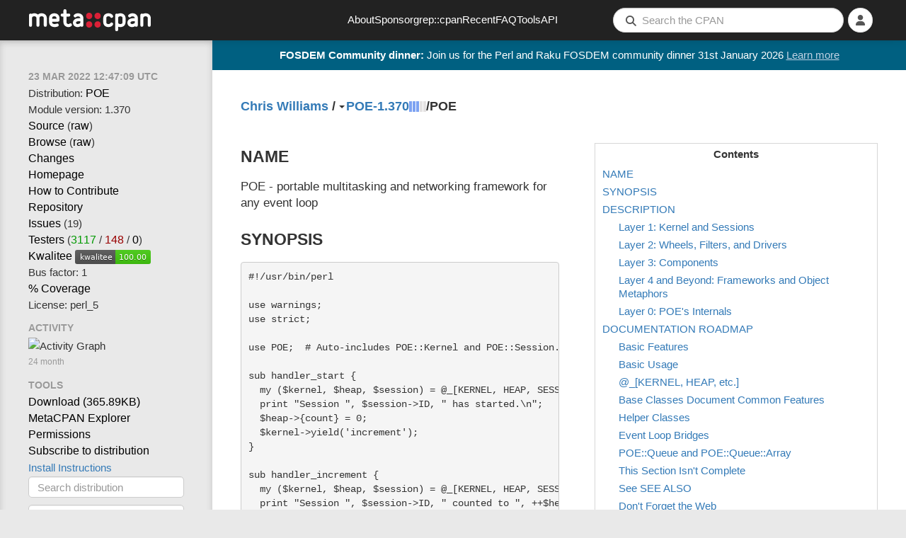

--- FILE ---
content_type: text/html; charset=utf-8
request_url: https://metacpan.org/pod/POE
body_size: 21247
content:
<!DOCTYPE html>
<html lang="en-US">
    <head>
        <title>POE - portable multitasking and networking framework for any event loop - metacpan.org</title>
        <link rel="preload" as="fetch" href="/account/login_status" crossorigin="anonymous" />
        <link href="/assets/style-FGCNR4YQ.css" rel="stylesheet" type="text/css">
        <script src="/assets/main-O4TIIKDT.js" type="module"></script>
        <link rel="alternate" type="application/rss+xml" title="Recent CPAN Uploads of POE - MetaCPAN" href="/dist/POE/releases.rss" />
        <link rel="canonical" href="https://metacpan.org/pod/POE" />
        <meta name="description" content="portable multitasking and networking framework for any event loop" />
        <meta name="viewport" content="width=device-width, initial-scale=1, maximum-scale=5">
        <link rel="shortcut icon" href="/static/icons/favicon.ico">
        <link rel="apple-touch-icon" sizes="152x152" href="/static/icons/apple-touch-icon.png">
        <link rel="search" href="/static/opensearch.xml" type="application/opensearchdescription+xml" title="MetaCPAN">
        <script async src="https://perl-ads.perlhacks.com/perl-ads.js"></script>
        <script async src="https://www.googletagmanager.com/gtag/js?id=G-6B2JCQSHJE"></script>
<meta property="og:site_name"   content="MetaCPAN" />
<meta name="twitter:site"       content="@metacpan" />
<meta property="og:type"        content="article" />
<meta name="twitter:card"       content="summary" />
<meta property="og:url"         content="https://metacpan.org/pod/POE" />
<meta property="og:title"       content="POE" />
<meta property="og:description" content="portable multitasking and networking framework for any event loop" />
<meta property="og:image"       content="https://metacpan.org/static/images/dots.png" />
    </head>
    <body>
        <nav class="navbar navbar-default" role="navigation">
            <div class="header-logo-large hidden-xs">
              <a href="/" tabindex="0">
                <svg class="logo" aria-label="MetaCPAN">
                  <use class="logo" href="/static/images/metacpan-logo.svg#logo" />
                </svg>
              </a>
            </div>
            <div class="header-logo-icon visible-xs">
              <a href="/">
                <svg class="logo" aria-label="MetaCPAN">
                  <use class="logo" href="/static/images/metacpan-logo.svg#dots" />
                </svg>
              </a>
            </div>
            <ul class="nav navbar-nav menu-items hidden-xs hidden-sm">
              <li><a href="/about">About</a></li>
              <li><a href="/about/sponsors">Sponsor</a></li>
              <li><a href="https://grep.metacpan.org/">grep::cpan</a></li>
              <li><a href="/recent">Recent</a></li>
              <li><a href="/about/faq">FAQ</a></li>
              <li><a href="/tools">Tools</a></li>
              <li><a href="https://api.metacpan.org/">API</a></li>
            </ul>
            <ul class="nav navbar-nav navbar-right">
                <button type="button" class="searchbar-btn visible-xs visible-sm">
                    <i class="fa fa-search button-fa-icon"></i>
                </button>
                <form action="/search" class="searchbar-form visible-md visible-lg search-form form-horizontal">
                   <input type="hidden" name="size" id="metacpan_search-size" value="20">
                  <div class="form-group">
                      <div class="search-group">
                        <i class="fa fa-search"></i>
                        <input type="text" name="q" placeholder="Search the CPAN" size="41" autocorrect="off" autocapitalize="off" spellcheck="false" id="metacpan_search-input" class="form-control" value="">
                      </div>
                  </div>
                </form>
                    <li class="icon-slidepanel visible-xs visible-sm">
                      <button data-toggle="slidepanel" data-target=".slidepanel">
                        <span class="button-fa-icon">
                          <i class="fa fa-bars slidepanel-open"></i>
                          <i class="fa fa-times slidepanel-close"></i>
                        </span>
                      </button>
                    </li>
                <li class="dropdown login-dropdown show-logged-in">
                    <button type="button" class="dropdown-toggle" data-toggle="dropdown" aria-label="Account">
                      <i class="fa fa-user button-fa-icon logged-in-icon" aria-hidden="true"></i>
                      <i class="fas fa-chevron-down"></i>
                    </button>
                    <ul class="dropdown-menu">
                        <li><a href="/account/identities">Identities</a></li>
                        <li><a href="/account/profile">Profile</a></li>
                        <li><a href="/account/favorite/list">Favorites</a></li>
                        <li>
                            <a href="#" type="button" class="logout-button">
                              Logout
                            </a>
                        </li>
                    </ul>
                </li>
                <li class="dropdown login-dropdown show-logged-out">
                    <button type="button" class="dropdown-toggle" data-toggle="dropdown" aria-label="Login">
                      <i class="fa fa-user button-fa-icon avatar-placeholder" aria-hidden="true"></i>
                      <i class="fas fa-chevron-down"></i>
                    </button>
                    <ul class="dropdown-menu">
                        <li>
                            <a href="/login/github">
                                <i class="fab fa-github fa-fw"></i>
                                GitHub
                            </a>
                        </li>
                        <li>
                            <a href="/login/google">
                                <i class="fab fa-google fa-fw"></i>
                                Google
                            </a>
                        </li>
                    </ul>
                </li>
                <li class="dropdown login-dropdown hide-logged-in hide-logged-out">
                    <button>
                      <i class="fa fa-user button-fa-icon" aria-hidden="true"></i>
                    </button>
                </li>
            </ul>
        </nav>
        <div class="page-content ">
          <div id="perl-ad-target" class="top-notify-banner perl-ad-target">
          </div>
          <nav class="sidebar">
            <div class="slidepanel">
              <ul class="nav-list ">
    <li class="nav-header no-margin-top">
      <div class="ttip" data-toggle="tooltip" data-placement="bottom" title="The date that this version of POE was released.">
        <span class="relatize">23 Mar 2022 12:47:09 UTC</span>
      </div>
    </li>
  <li>
    Distribution: <a href="/dist/POE">POE</a>
  </li>
  <li>
    Module version: 1.370
  </li>
  <li>
    <a data-keyboard-shortcut="g s" href="/dist/POE/source/lib/POE.pm">Source</a>
    (<a href="/dist/POE/source/lib/POE.pm?raw=1">raw</a>)
  </li>
  <li>
    <a data-keyboard-shortcut="g b" href="/dist/POE/source/lib">Browse</a>
    (<a href="/dist/POE/source/lib?raw=1">raw</a>)
  </li>
    <li>
      <a data-keyboard-shortcut="g c" href="/dist/POE/changes">Changes</a>
    </li>
    <li>
      <a rel="noopener nofollow" class="nopopup" href="http://poe.perl.org/">Homepage</a>
    </li>
    <li>
      <a class="nopopup" href="/dist/POE/contribute">How to Contribute</a>
    </li>
    <li>
        <a rel="noopener nofollow" data-keyboard-shortcut="g r" href="https://github.com/rcaputo/poe">Repository</a>
    </li>
    <li>
      <a rel="noopener nofollow" data-keyboard-shortcut="g i" href="https://rt.cpan.org/Public/Dist/Display.html?Name=POE">Issues</a>
      (19)
    </li>
    <li>
      <a rel="noopener nofollow" href="https://fast2-matrix.cpantesters.org/?dist=POE+1.370" title="Matrix">Testers</a>
        <span title="(pass / fail / na)">(<a rel="noopener nofollow" href="https://www.cpantesters.org/distro/P/POE.html?oncpan=1&amp;distmat=1&amp;version=1.370&amp;grade=2" style="color: #090">3117</a> / <a rel="noopener nofollow" href="https://www.cpantesters.org/distro/P/POE.html?oncpan=1&amp;distmat=1&amp;version=1.370&amp;grade=3" style="color: #900">148</a> / <a rel="noopener nofollow" href="https://www.cpantesters.org/distro/P/POE.html?oncpan=1&amp;distmat=1&amp;version=1.370&amp;grade=4">0</a>)</span>
    </li>
    <li>
      <a rel="noopener nofollow" href="http://cpants.cpanauthors.org/release/BINGOS/POE-1.370">Kwalitee</a>
      <img src="https://cpants.cpanauthors.org/release/BINGOS/POE-1.370.svg" alt="Kwalitee Score">
    </li>
    <li>
      <div class="ttip" data-toggle="tooltip" data-placement="bottom" title="The # people with an indexing permission on POE who have released something to CPAN in the last 2 years (i.e. the # people likely able to release critical fixes in a timely manner)">
      Bus factor: 1
      </div>
    </li>
    <li>
      <a rel="noopener nofollow" href="http://cpancover.com/latest/POE-1.370/index.html">% Coverage </a>
    </li>
    <li>
      License: perl_5
    </li>
    <li class="nav-header">Activity</li>
    <li>
<div class="activity-graph">
    <img src="/dist/POE/activity.svg?res=month" alt="Activity Graph"/>
    <div class="comment">24 month</div>
</div>
    </li>
    <li class="nav-header">Tools</li>
    <li>
      <a itemprop="downloadUrl" href="https://cpan.metacpan.org/authors/id/B/BI/BINGOS/POE-1.370.tar.gz">
      Download (<span itemprop="fileSize">365.89KB</span>)</a>
    </li>
    <li>
      <a href="https://explorer.metacpan.org/?url=%2Fmodule%2FBINGOS%2FPOE-1.370%2Flib%2FPOE.pm">
        MetaCPAN Explorer
      </a>
    </li>
    <li>
      <a href="/dist/POE/permissions">
        Permissions
      </a>
    </li>
    <li>
      <a href="/dist/POE/releases.rss">
        Subscribe to distribution
      </a>
    </li>
    <li>
      <button class="btn btn-link" data-toggle="modal" data-target="#metacpan_install-instructions-dialog">
        Install Instructions
      </button>
    </li>
    <li>
      <form action="/search">
        <input type="hidden" name="q" value="dist:POE">
        <input type="search" name="q" placeholder="Search distribution" class="form-control tool-bar-form">
        <input type="submit" style="display: none">
      </form>
    </li>
    <li>
      <form action="https://grep.metacpan.org/search">
        <input type="hidden" name="qd" value="POE">
        <input type="hidden" name="source" value="metacpan">
        <input type="search" name="q" placeholder="grep distribution" class="form-control tool-bar-form">
        <input type="submit" style="display: none">
     </form>
    </li>
    <li class="version-jump">
<select class="select-navigator form-control tool-bar-form">
  <option disabled selected>Jump to version</option>
<option
  disabled
  value="/release/BINGOS/POE-1.370/view/lib/POE.pm"
>1.370
  (BINGOS on 2022-03-23)</option>
<option
  
  value="/release/BINGOS/POE-1.368/view/lib/POE.pm"
>1.368
  (BINGOS on 2020-02-02)</option>
<option
  
  value="/release/RCAPUTO/POE-1.367/view/lib/POE.pm"
>1.367
  (RCAPUTO on 2015-06-03)</option>
<optgroup label="BackPAN">'
<option
  
  value="/release/RCAPUTO/POE-1.366/view/lib/POE.pm"
>1.366
  (RCAPUTO on 2014-11-03)</option>
<option
  
  value="/release/RCAPUTO/POE-1.365/view/lib/POE.pm"
>1.365
  (RCAPUTO on 2014-10-01)</option>
<option
  
  value="/release/RCAPUTO/POE-1.364/view/lib/POE.pm"
>1.364
  (RCAPUTO on 2014-07-12)</option>
<option
  
  value="/release/RCAPUTO/POE-1.363/view/lib/POE.pm"
>1.363
  (RCAPUTO on 2014-07-12)</option>
<option
  
  value="/release/RCAPUTO/POE-1.362/view/lib/POE.pm"
>1.362
  (RCAPUTO on 2014-07-12)</option>
<option
  
  value="/release/RCAPUTO/POE-1.361/view/lib/POE.pm"
>1.361
  (RCAPUTO on 2014-07-11)</option>
<option
  
  value="/release/RCAPUTO/POE-1.360/view/lib/POE.pm"
>1.360
  (RCAPUTO on 2014-07-08)</option>
<option
  
  value="/release/RCAPUTO/POE-1.359/view/lib/POE.pm"
>1.359
  (RCAPUTO on 2014-07-08)</option>
<option
  
  value="/release/RCAPUTO/POE-1.358/view/lib/POE.pm"
>1.358
  (RCAPUTO on 2013-12-08)</option>
<option
  
  value="/release/RCAPUTO/POE-1.357/view/lib/POE.pm"
>1.357
  (RCAPUTO on 2013-12-07)</option>
<option
  
  value="/release/RCAPUTO/POE-1.356/view/lib/POE.pm"
>1.356
  (RCAPUTO on 2013-08-20)</option>
<option
  
  value="/release/RCAPUTO/POE-1.355/view/lib/POE.pm"
>1.355
  (RCAPUTO on 2013-08-20)</option>
<option
  
  value="/release/RCAPUTO/POE-1.354/view/lib/POE.pm"
>1.354
  (RCAPUTO on 2012-05-15)</option>
<option
  
  value="/release/RCAPUTO/POE-1.353/view/lib/POE.pm"
>1.353
  (RCAPUTO on 2012-05-06)</option>
<option
  
  value="/release/RCAPUTO/POE-1.352/view/lib/POE.pm"
>1.352
  (RCAPUTO on 2012-03-23)</option>
<option
  
  value="/release/RCAPUTO/POE-1.351/view/lib/POE.pm"
>1.351
  (RCAPUTO on 2012-03-11)</option>
<option
  
  value="/release/RCAPUTO/POE-1.350/view/lib/POE.pm"
>1.350
  (RCAPUTO on 2011-12-15)</option>
<option
  
  value="/release/RCAPUTO/POE-1.312/view/lib/POE.pm"
>1.312
  (RCAPUTO on 2011-07-29)</option>
<option
  
  value="/release/RCAPUTO/POE-1.311/view/lib/POE.pm"
>1.311
  (RCAPUTO on 2011-05-02)</option>
<option
  
  value="/release/RCAPUTO/POE-1.310/view/lib/POE.pm"
>1.310
  (RCAPUTO on 2011-04-19)</option>
<option
  
  value="/release/RCAPUTO/POE-1.299/view/lib/POE.pm"
>1.299
  (RCAPUTO on 2011-02-03)</option>
<option
  
  value="/release/RCAPUTO/POE-1.294_512/view/lib/POE.pm"
>1.294_512 DEV
  (RCAPUTO on 2011-01-29)</option>
<option
  
  value="/release/RCAPUTO/POE-1.294_314/view/lib/POE.pm"
>1.294_314 DEV
  (RCAPUTO on 2011-01-29)</option>
<option
  
  value="/release/RCAPUTO/POE-1.294_272/view/lib/POE.pm"
>1.294_272 DEV
  (RCAPUTO on 2011-01-28)</option>
<option
  
  value="/release/RCAPUTO/POE-1.294/view/lib/POE.pm"
>1.294
  (RCAPUTO on 2010-11-19)</option>
<option
  
  value="/release/RCAPUTO/POE-1.293/view/lib/POE.pm"
>1.293
  (RCAPUTO on 2010-09-04)</option>
<option
  
  value="/release/RCAPUTO/POE-1.292/view/lib/POE.pm"
>1.292
  (RCAPUTO on 2010-08-02)</option>
<option
  
  value="/release/RCAPUTO/POE-1.291/view/lib/POE.pm"
>1.291
  (RCAPUTO on 2010-07-27)</option>
<option
  
  value="/release/RCAPUTO/POE-1.289/view/lib/POE.pm"
>1.289
  (RCAPUTO on 2010-04-03)</option>
<option
  
  value="/release/RCAPUTO/POE-1.288/view/lib/POE.pm"
>1.288
  (RCAPUTO on 2010-04-03)</option>
<option
  
  value="/release/RCAPUTO/POE-1.287/view/lib/POE.pm"
>1.287
  (RCAPUTO on 2010-02-19)</option>
<option
  
  value="/release/RCAPUTO/POE-1.286/view/lib/POE.pm"
>1.286
  (RCAPUTO on 2010-02-15)</option>
<option
  
  value="/release/RCAPUTO/POE-1.285/view/lib/POE.pm"
>1.285
  (RCAPUTO on 2010-02-14)</option>
<option
  
  value="/release/RCAPUTO/POE-1.284/view/lib/POE.pm"
>1.284
  (RCAPUTO on 2010-01-14)</option>
<option
  
  value="/release/RCAPUTO/POE-1.283/view/lib/POE.pm"
>1.283
  (RCAPUTO on 2010-01-08)</option>
<option
  
  value="/release/RCAPUTO/POE-1.282/view/lib/POE.pm"
>1.282
  (RCAPUTO on 2010-01-06)</option>
<option
  
  value="/release/RCAPUTO/POE-1.281/view/lib/POE.pm"
>1.281
  (RCAPUTO on 2010-01-01)</option>
<option
  
  value="/release/RCAPUTO/POE-1.280/view/lib/POE.pm"
>1.280
  (RCAPUTO on 2009-10-14)</option>
<option
  
  value="/release/RCAPUTO/POE-1.269_002/view/lib/POE.pm"
>1.269_002 DEV
  (RCAPUTO on 2009-10-08)</option>
<option
  
  value="/release/RCAPUTO/POE-1.269_001/view/lib/POE.pm"
>1.269_001 DEV
  (RCAPUTO on 2009-10-07)</option>
<option
  
  value="/release/RCAPUTO/POE-1.269/view/lib/POE.pm"
>1.269
  (RCAPUTO on 2009-09-23)</option>
<option
  
  value="/release/RCAPUTO/POE-1.268/view/lib/POE.pm"
>1.268
  (RCAPUTO on 2009-09-16)</option>
<option
  
  value="/release/RCAPUTO/POE-1.267/view/lib/POE.pm"
>1.267
  (RCAPUTO on 2009-09-07)</option>
<option
  
  value="/release/RCAPUTO/POE-1.266/view/lib/POE.pm"
>1.266
  (RCAPUTO on 2009-08-29)</option>
<option
  
  value="/release/RCAPUTO/POE-1.020/view/lib/POE.pm"
>1.020
  (RCAPUTO on 2009-08-28)</option>
<option
  
  value="/release/RCAPUTO/POE-1.007/view/lib/POE.pm"
>1.007
  (RCAPUTO on 2009-07-28)</option>
<option
  
  value="/release/RCAPUTO/POE-1.006_90/view/lib/POE.pm"
>1.006_90 DEV
  (RCAPUTO on 2009-07-25)</option>
<option
  
  value="/release/RCAPUTO/POE-1.006/view/lib/POE.pm"
>1.006
  (RCAPUTO on 2009-05-30)</option>
<option
  
  value="/release/RCAPUTO/POE-1.005/view/lib/POE.pm"
>1.005
  (RCAPUTO on 2009-04-21)</option>
<option
  
  value="/release/RCAPUTO/POE-1.004/view/lib/POE.pm"
>1.004
  (RCAPUTO on 2009-03-29)</option>
<option
  
  value="/release/RCAPUTO/POE-1.003_07/view/lib/POE.pm"
>1.003_07 DEV
  (RCAPUTO on 2009-03-27)</option>
<option
  
  value="/release/RCAPUTO/POE-1.003_06/view/lib/POE.pm"
>1.003_06 DEV
  (RCAPUTO on 2009-03-27)</option>
<option
  
  value="/release/RCAPUTO/POE-1.003_05/view/lib/POE.pm"
>1.003_05 DEV
  (RCAPUTO on 2009-03-08)</option>
<option
  
  value="/release/RCAPUTO/POE-1.003_04/view/lib/POE.pm"
>1.003_04 DEV
  (RCAPUTO on 2009-03-02)</option>
<option
  
  value="/release/RCAPUTO/POE-1.003_03/view/lib/POE.pm"
>1.003_03 DEV
  (RCAPUTO on 2009-02-28)</option>
<option
  
  value="/release/RCAPUTO/POE-1.003_02/view/lib/POE.pm"
>1.003_02 DEV
  (RCAPUTO on 2009-02-25)</option>
<option
  
  value="/release/RCAPUTO/POE-1.003_01/view/lib/POE.pm"
>1.003_01 DEV
  (RCAPUTO on 2009-02-22)</option>
<option
  
  value="/release/RCAPUTO/POE-1.003/view/lib/POE.pm"
>1.003
  (RCAPUTO on 2008-07-06)</option>
<option
  
  value="/release/RCAPUTO/POE-1.002/view/lib/POE.pm"
>1.002
  (RCAPUTO on 2008-07-05)</option>
<option
  
  value="/release/RCAPUTO/POE-1.001/view/lib/POE.pm"
>1.001
  (RCAPUTO on 2008-07-05)</option>
<option
  
  value="/release/RCAPUTO/POE-1.0003/view/lib/POE.pm"
>1.0003
  (RCAPUTO on 2008-06-26)</option>
<option
  
  value="/release/RCAPUTO/POE-1.0002/view/lib/POE.pm"
>1.0002
  (RCAPUTO on 2008-05-11)</option>
<option
  
  value="/release/RCAPUTO/POE-1.0001/view/lib/POE.pm"
>1.0001
  (RCAPUTO on 2008-04-19)</option>
<option
  
  value="/release/RCAPUTO/POE-1.0000/view/lib/POE.pm"
>1.0000
  (RCAPUTO on 2008-03-25)</option>
<option
  
  value="/release/RCAPUTO/POE-0.9999_03/view/lib/POE.pm"
>0.9999_03 DEV
  (RCAPUTO on 2008-03-23)</option>
<option
  
  value="/release/RCAPUTO/POE-0.9999_02/view/lib/POE.pm"
>0.9999_02 DEV
  (RCAPUTO on 2008-03-22)</option>
<option
  
  value="/release/RCAPUTO/POE-0.9999_01/view/lib/POE.pm"
>0.9999_01 DEV
  (RCAPUTO on 2008-03-14)</option>
<option
  
  value="/release/RCAPUTO/POE-0.9999/view/lib/POE.pm"
>0.9999
  (RCAPUTO on 2007-07-23)</option>
<option
  
  value="/release/RCAPUTO/POE-0.9989/view/lib/POE.pm"
>0.9989
  (RCAPUTO on 2007-03-23)</option>
<option
  
  value="/release/RCAPUTO/POE-0.9917/view/lib/POE.pm"
>0.9917
  (RCAPUTO on 2007-01-03)</option>
<option
  
  value="/release/RCAPUTO/POE-0.9500/view/lib/POE.pm"
>0.9500
  (RCAPUTO on 2006-11-03)</option>
<option
  
  value="/release/RCAPUTO/POE-0.38/view/lib/POE.pm"
>0.38
  (RCAPUTO on 2006-09-19)</option>
<option
  
  value="/release/RCAPUTO/POE-0.37/view/lib/POE.pm"
>0.37
  (RCAPUTO on 2006-09-08)</option>
<option
  
  value="/release/RCAPUTO/POE-0.3601/view/lib/POE.pm"
>0.3601
  (RCAPUTO on 2006-08-13)</option>
<option
  
  value="/release/RCAPUTO/POE-0.36/view/lib/POE.pm"
>0.36
  (RCAPUTO on 2006-08-07)</option>
<option
  
  value="/release/RCAPUTO/POE-0.3502/view/lib/POE.pm"
>0.3502
  (RCAPUTO on 2006-06-16)</option>
<option
  
  value="/release/RCAPUTO/POE-0.3501/view/lib/POE.pm"
>0.3501
  (RCAPUTO on 2006-05-23)</option>
<option
  
  value="/release/RCAPUTO/POE-0.35/view/lib/POE.pm"
>0.35
  (RCAPUTO on 2006-05-21)</option>
<option
  
  value="/release/RCAPUTO/POE-0.3401/view/lib/POE.pm"
>0.3401
  (RCAPUTO on 2006-04-10)</option>
<option
  
  value="/release/RCAPUTO/POE-0.34/view/lib/POE.pm"
>0.34
  (RCAPUTO on 2006-04-06)</option>
<option
  
  value="/release/RCAPUTO/POE-0.3301/view/lib/POE.pm"
>0.3301
  (RCAPUTO on 2006-01-29)</option>
<option
  
  value="/release/RCAPUTO/POE-0.33/view/lib/POE.pm"
>0.33
  (RCAPUTO on 2005-12-22)</option>
<option
  
  value="/release/RCAPUTO/POE-0.3202/view/lib/POE.pm"
>0.3202
  (RCAPUTO on 2005-09-02)</option>
<option
  
  value="/release/RCAPUTO/POE-0.3201/view/lib/POE.pm"
>0.3201
  (RCAPUTO on 2005-08-19)</option>
<option
  
  value="/release/RCAPUTO/POE-0.32/view/lib/POE.pm"
>0.32
  (RCAPUTO on 2005-08-06)</option>
<option
  
  value="/release/RCAPUTO/POE-0.3101/view/lib/POE.pm"
>0.3101
  (RCAPUTO on 2005-05-20)</option>
<option
  
  value="/release/RCAPUTO/POE-0.31/view/lib/POE.pm"
>0.31
  (RCAPUTO on 2005-04-18)</option>
<option
  
  value="/release/RCAPUTO/POE-0.3009/view/lib/POE.pm"
>0.3009
  (RCAPUTO on 2005-01-17)</option>
<option
  
  value="/release/RCAPUTO/POE-0.3007/view/lib/POE.pm"
>0.3007
  (RCAPUTO on 2005-01-02)</option>
<option
  
  value="/release/RCAPUTO/POE-0.3005/view/lib/POE.pm"
>0.3005
  (RCAPUTO on 2004-12-30)</option>
<option
  
  value="/release/RCAPUTO/POE-0.3003/view/lib/POE.pm"
>0.3003
  (RCAPUTO on 2004-11-26)</option>
<option
  
  value="/release/RCAPUTO/POE-0.3002/view/lib/POE.pm"
>0.3002
  (RCAPUTO on 2004-11-25)</option>
<option
  
  value="/release/RCAPUTO/POE-0.3001/view/lib/POE.pm"
>0.3001
  (RCAPUTO on 2004-11-25)</option>
<option
  
  value="/release/RCAPUTO/POE-0.30/view/lib/POE.pm"
>0.30
  (RCAPUTO on 2004-11-25)</option>
<option
  
  value="/release/RCAPUTO/POE-0.29/view/lib/POE.pm"
>0.29
  (RCAPUTO on 2004-06-04)</option>
<option
  
  value="/release/RCAPUTO/POE-0.28_08/view/lib/POE.pm"
>0.28_08 DEV
  (RCAPUTO on 2004-05-26)</option>
<option
  
  value="/release/RCAPUTO/POE-0.28_06/view/lib/POE.pm"
>0.28_06 DEV
  (RCAPUTO on 2004-05-25)</option>
<option
  
  value="/release/RCAPUTO/POE-0.28_04/view/lib/POE.pm"
>0.28_04 DEV
  (RCAPUTO on 2004-04-27)</option>
<option
  
  value="/release/RCAPUTO/POE-0.2802/view/lib/POE.pm"
>0.2802
  (RCAPUTO on 2004-02-02)</option>
<option
  
  value="/release/RCAPUTO/POE-0.28/view/lib/POE.pm"
>0.28
  (RCAPUTO on 2004-01-27)</option>
<option
  
  value="/release/RCAPUTO/POE-0.27/view/lib/POE.pm"
>0.27
  (RCAPUTO on 2003-09-27)</option>
<option
  
  value="/release/RCAPUTO/POE-0.26/view/lib/POE.pm"
>0.26
  (RCAPUTO on 2003-05-10)</option>
<option
  
  value="/release/RCAPUTO/POE-0.25/view/lib/POE.pm"
>0.25
  (RCAPUTO on 2003-02-07)</option>
<option
  
  value="/release/RCAPUTO/POE-0.24/view/lib/POE.pm"
>0.24
  (RCAPUTO on 2002-12-09)</option>
<option
  
  value="/release/RCAPUTO/POE-0.23/view/lib/POE.pm"
>0.23
  (RCAPUTO on 2002-09-12)</option>
<option
  
  value="/release/RCAPUTO/POE-0.22/view/lib/POE.pm"
>0.22
  (RCAPUTO on 2002-07-04)</option>
<option
  
  value="/release/RCAPUTO/POE-0.21/view/lib/POE.pm"
>0.21
  (RCAPUTO on 2002-06-19)</option>
<option
  
  value="/release/RCAPUTO/POE-0.20/view/lib/POE.pm"
>0.20
  (RCAPUTO on 2002-06-08)</option>
<option
  
  value="/release/RCAPUTO/POE-0.19/view/lib/POE.pm"
>0.19
  (RCAPUTO on 2002-03-26)</option>
<option
  
  value="/release/RCAPUTO/POE-0.18/view/lib/POE.pm"
>0.18
  (RCAPUTO on 2002-01-20)</option>
<option
  
  value="/release/RCAPUTO/POE-0.17/view/lib/POE.pm"
>0.17
  (RCAPUTO on 2001-08-29)</option>
<option
  
  value="/release/RCAPUTO/POE-0.16/view/lib/POE.pm"
>0.16
  (RCAPUTO on 2001-08-29)</option>
<option
  
  value="/release/RCAPUTO/POE-0.15/view/lib/POE.pm"
>0.15
  (RCAPUTO on 2001-07-15)</option>
<option
  
  value="/release/RCAPUTO/POE-0.14/view/lib/POE.pm"
>0.14
  (RCAPUTO on 2001-04-23)</option>
<option
  
  value="/release/RCAPUTO/POE-0.13/view/lib/POE.pm"
>0.13
  (RCAPUTO on 2001-04-20)</option>
<option
  
  value="/release/RCAPUTO/POE-0.12/view/lib/POE.pm"
>0.12
  (RCAPUTO on 2000-11-19)</option>
<option
  
  value="/release/RCAPUTO/POE-0.11/view/lib/POE.pm"
>0.11
  (RCAPUTO on 2000-07-12)</option>
<option
  
  value="/release/RCAPUTO/POE-0.1/view/lib/POE.pm"
>0.1
  (RCAPUTO on 2000-03-23)</option>
<option
  
  value="/release/RCAPUTO/POE-0.09/view/lib/POE.pm"
>0.09
  (RCAPUTO on 2000-01-26)</option>
<option
  
  value="/release/RCAPUTO/POE-0.08/view/lib/POE.pm"
>0.08
  (RCAPUTO on 1999-11-26)</option>
<option
  
  value="/release/RCAPUTO/POE-0.07/view/lib/POE.pm"
>0.07
  (RCAPUTO on 1999-06-18)</option>
<option
  
  value="/release/RCAPUTO/POE-0.06/view/lib/POE.pm"
>0.06
  (RCAPUTO on 1999-02-03)</option>
<option
  
  value="/release/RCAPUTO/POE-0.05/view/lib/POE.pm"
>0.05
  (RCAPUTO on 1998-12-04)</option>
<option
  
  value="/release/RCAPUTO/POE-0.04/view/lib/POE.pm"
>0.04
  (RCAPUTO on 1998-11-27)</option>
<option
  
  value="/release/RCAPUTO/POE-0.031/view/lib/POE.pm"
>0.031
  (RCAPUTO on 1998-11-24)</option>
<option
  
  value="/release/RCAPUTO/POE-0.03/view/lib/POE.pm"
>0.03
  (RCAPUTO on 1998-11-23)</option>
<option
  
  value="/release/RCAPUTO/POE-0.02/view/lib/POE.pm"
>0.02
  (RCAPUTO on 1998-11-23)</option>
<option
  
  value="/release/RCAPUTO/POE-0.01/view/lib/POE.pm"
>0.01
  (RCAPUTO on 1998-10-15)</option>
</optgroup>
</select>
    </li>
    <li class="version-diff">
<select class="select-navigator form-control tool-bar-form">
  <option disabled selected>Diff with version</option>
<option
  disabled
  value="/release/BINGOS/POE-1.370/diff/BINGOS/POE-1.370/lib/POE.pm"
>1.370
  (BINGOS on 2022-03-23)</option>
<option
  
  value="/release/BINGOS/POE-1.370/diff/BINGOS/POE-1.368/lib/POE.pm"
>1.368
  (BINGOS on 2020-02-02)</option>
<option
  
  value="/release/BINGOS/POE-1.370/diff/RCAPUTO/POE-1.367/lib/POE.pm"
>1.367
  (RCAPUTO on 2015-06-03)</option>
<optgroup label="BackPAN">'
<option
  
  value="/release/BINGOS/POE-1.370/diff/RCAPUTO/POE-1.366/lib/POE.pm"
>1.366
  (RCAPUTO on 2014-11-03)</option>
<option
  
  value="/release/BINGOS/POE-1.370/diff/RCAPUTO/POE-1.365/lib/POE.pm"
>1.365
  (RCAPUTO on 2014-10-01)</option>
<option
  
  value="/release/BINGOS/POE-1.370/diff/RCAPUTO/POE-1.364/lib/POE.pm"
>1.364
  (RCAPUTO on 2014-07-12)</option>
<option
  
  value="/release/BINGOS/POE-1.370/diff/RCAPUTO/POE-1.363/lib/POE.pm"
>1.363
  (RCAPUTO on 2014-07-12)</option>
<option
  
  value="/release/BINGOS/POE-1.370/diff/RCAPUTO/POE-1.362/lib/POE.pm"
>1.362
  (RCAPUTO on 2014-07-12)</option>
<option
  
  value="/release/BINGOS/POE-1.370/diff/RCAPUTO/POE-1.361/lib/POE.pm"
>1.361
  (RCAPUTO on 2014-07-11)</option>
<option
  
  value="/release/BINGOS/POE-1.370/diff/RCAPUTO/POE-1.360/lib/POE.pm"
>1.360
  (RCAPUTO on 2014-07-08)</option>
<option
  
  value="/release/BINGOS/POE-1.370/diff/RCAPUTO/POE-1.359/lib/POE.pm"
>1.359
  (RCAPUTO on 2014-07-08)</option>
<option
  
  value="/release/BINGOS/POE-1.370/diff/RCAPUTO/POE-1.358/lib/POE.pm"
>1.358
  (RCAPUTO on 2013-12-08)</option>
<option
  
  value="/release/BINGOS/POE-1.370/diff/RCAPUTO/POE-1.357/lib/POE.pm"
>1.357
  (RCAPUTO on 2013-12-07)</option>
<option
  
  value="/release/BINGOS/POE-1.370/diff/RCAPUTO/POE-1.356/lib/POE.pm"
>1.356
  (RCAPUTO on 2013-08-20)</option>
<option
  
  value="/release/BINGOS/POE-1.370/diff/RCAPUTO/POE-1.355/lib/POE.pm"
>1.355
  (RCAPUTO on 2013-08-20)</option>
<option
  
  value="/release/BINGOS/POE-1.370/diff/RCAPUTO/POE-1.354/lib/POE.pm"
>1.354
  (RCAPUTO on 2012-05-15)</option>
<option
  
  value="/release/BINGOS/POE-1.370/diff/RCAPUTO/POE-1.353/lib/POE.pm"
>1.353
  (RCAPUTO on 2012-05-06)</option>
<option
  
  value="/release/BINGOS/POE-1.370/diff/RCAPUTO/POE-1.352/lib/POE.pm"
>1.352
  (RCAPUTO on 2012-03-23)</option>
<option
  
  value="/release/BINGOS/POE-1.370/diff/RCAPUTO/POE-1.351/lib/POE.pm"
>1.351
  (RCAPUTO on 2012-03-11)</option>
<option
  
  value="/release/BINGOS/POE-1.370/diff/RCAPUTO/POE-1.350/lib/POE.pm"
>1.350
  (RCAPUTO on 2011-12-15)</option>
<option
  
  value="/release/BINGOS/POE-1.370/diff/RCAPUTO/POE-1.312/lib/POE.pm"
>1.312
  (RCAPUTO on 2011-07-29)</option>
<option
  
  value="/release/BINGOS/POE-1.370/diff/RCAPUTO/POE-1.311/lib/POE.pm"
>1.311
  (RCAPUTO on 2011-05-02)</option>
<option
  
  value="/release/BINGOS/POE-1.370/diff/RCAPUTO/POE-1.310/lib/POE.pm"
>1.310
  (RCAPUTO on 2011-04-19)</option>
<option
  
  value="/release/BINGOS/POE-1.370/diff/RCAPUTO/POE-1.299/lib/POE.pm"
>1.299
  (RCAPUTO on 2011-02-03)</option>
<option
  
  value="/release/BINGOS/POE-1.370/diff/RCAPUTO/POE-1.294_512/lib/POE.pm"
>1.294_512 DEV
  (RCAPUTO on 2011-01-29)</option>
<option
  
  value="/release/BINGOS/POE-1.370/diff/RCAPUTO/POE-1.294_314/lib/POE.pm"
>1.294_314 DEV
  (RCAPUTO on 2011-01-29)</option>
<option
  
  value="/release/BINGOS/POE-1.370/diff/RCAPUTO/POE-1.294_272/lib/POE.pm"
>1.294_272 DEV
  (RCAPUTO on 2011-01-28)</option>
<option
  
  value="/release/BINGOS/POE-1.370/diff/RCAPUTO/POE-1.294/lib/POE.pm"
>1.294
  (RCAPUTO on 2010-11-19)</option>
<option
  
  value="/release/BINGOS/POE-1.370/diff/RCAPUTO/POE-1.293/lib/POE.pm"
>1.293
  (RCAPUTO on 2010-09-04)</option>
<option
  
  value="/release/BINGOS/POE-1.370/diff/RCAPUTO/POE-1.292/lib/POE.pm"
>1.292
  (RCAPUTO on 2010-08-02)</option>
<option
  
  value="/release/BINGOS/POE-1.370/diff/RCAPUTO/POE-1.291/lib/POE.pm"
>1.291
  (RCAPUTO on 2010-07-27)</option>
<option
  
  value="/release/BINGOS/POE-1.370/diff/RCAPUTO/POE-1.289/lib/POE.pm"
>1.289
  (RCAPUTO on 2010-04-03)</option>
<option
  
  value="/release/BINGOS/POE-1.370/diff/RCAPUTO/POE-1.288/lib/POE.pm"
>1.288
  (RCAPUTO on 2010-04-03)</option>
<option
  
  value="/release/BINGOS/POE-1.370/diff/RCAPUTO/POE-1.287/lib/POE.pm"
>1.287
  (RCAPUTO on 2010-02-19)</option>
<option
  
  value="/release/BINGOS/POE-1.370/diff/RCAPUTO/POE-1.286/lib/POE.pm"
>1.286
  (RCAPUTO on 2010-02-15)</option>
<option
  
  value="/release/BINGOS/POE-1.370/diff/RCAPUTO/POE-1.285/lib/POE.pm"
>1.285
  (RCAPUTO on 2010-02-14)</option>
<option
  
  value="/release/BINGOS/POE-1.370/diff/RCAPUTO/POE-1.284/lib/POE.pm"
>1.284
  (RCAPUTO on 2010-01-14)</option>
<option
  
  value="/release/BINGOS/POE-1.370/diff/RCAPUTO/POE-1.283/lib/POE.pm"
>1.283
  (RCAPUTO on 2010-01-08)</option>
<option
  
  value="/release/BINGOS/POE-1.370/diff/RCAPUTO/POE-1.282/lib/POE.pm"
>1.282
  (RCAPUTO on 2010-01-06)</option>
<option
  
  value="/release/BINGOS/POE-1.370/diff/RCAPUTO/POE-1.281/lib/POE.pm"
>1.281
  (RCAPUTO on 2010-01-01)</option>
<option
  
  value="/release/BINGOS/POE-1.370/diff/RCAPUTO/POE-1.280/lib/POE.pm"
>1.280
  (RCAPUTO on 2009-10-14)</option>
<option
  
  value="/release/BINGOS/POE-1.370/diff/RCAPUTO/POE-1.269_002/lib/POE.pm"
>1.269_002 DEV
  (RCAPUTO on 2009-10-08)</option>
<option
  
  value="/release/BINGOS/POE-1.370/diff/RCAPUTO/POE-1.269_001/lib/POE.pm"
>1.269_001 DEV
  (RCAPUTO on 2009-10-07)</option>
<option
  
  value="/release/BINGOS/POE-1.370/diff/RCAPUTO/POE-1.269/lib/POE.pm"
>1.269
  (RCAPUTO on 2009-09-23)</option>
<option
  
  value="/release/BINGOS/POE-1.370/diff/RCAPUTO/POE-1.268/lib/POE.pm"
>1.268
  (RCAPUTO on 2009-09-16)</option>
<option
  
  value="/release/BINGOS/POE-1.370/diff/RCAPUTO/POE-1.267/lib/POE.pm"
>1.267
  (RCAPUTO on 2009-09-07)</option>
<option
  
  value="/release/BINGOS/POE-1.370/diff/RCAPUTO/POE-1.266/lib/POE.pm"
>1.266
  (RCAPUTO on 2009-08-29)</option>
<option
  
  value="/release/BINGOS/POE-1.370/diff/RCAPUTO/POE-1.020/lib/POE.pm"
>1.020
  (RCAPUTO on 2009-08-28)</option>
<option
  
  value="/release/BINGOS/POE-1.370/diff/RCAPUTO/POE-1.007/lib/POE.pm"
>1.007
  (RCAPUTO on 2009-07-28)</option>
<option
  
  value="/release/BINGOS/POE-1.370/diff/RCAPUTO/POE-1.006_90/lib/POE.pm"
>1.006_90 DEV
  (RCAPUTO on 2009-07-25)</option>
<option
  
  value="/release/BINGOS/POE-1.370/diff/RCAPUTO/POE-1.006/lib/POE.pm"
>1.006
  (RCAPUTO on 2009-05-30)</option>
<option
  
  value="/release/BINGOS/POE-1.370/diff/RCAPUTO/POE-1.005/lib/POE.pm"
>1.005
  (RCAPUTO on 2009-04-21)</option>
<option
  
  value="/release/BINGOS/POE-1.370/diff/RCAPUTO/POE-1.004/lib/POE.pm"
>1.004
  (RCAPUTO on 2009-03-29)</option>
<option
  
  value="/release/BINGOS/POE-1.370/diff/RCAPUTO/POE-1.003_07/lib/POE.pm"
>1.003_07 DEV
  (RCAPUTO on 2009-03-27)</option>
<option
  
  value="/release/BINGOS/POE-1.370/diff/RCAPUTO/POE-1.003_06/lib/POE.pm"
>1.003_06 DEV
  (RCAPUTO on 2009-03-27)</option>
<option
  
  value="/release/BINGOS/POE-1.370/diff/RCAPUTO/POE-1.003_05/lib/POE.pm"
>1.003_05 DEV
  (RCAPUTO on 2009-03-08)</option>
<option
  
  value="/release/BINGOS/POE-1.370/diff/RCAPUTO/POE-1.003_04/lib/POE.pm"
>1.003_04 DEV
  (RCAPUTO on 2009-03-02)</option>
<option
  
  value="/release/BINGOS/POE-1.370/diff/RCAPUTO/POE-1.003_03/lib/POE.pm"
>1.003_03 DEV
  (RCAPUTO on 2009-02-28)</option>
<option
  
  value="/release/BINGOS/POE-1.370/diff/RCAPUTO/POE-1.003_02/lib/POE.pm"
>1.003_02 DEV
  (RCAPUTO on 2009-02-25)</option>
<option
  
  value="/release/BINGOS/POE-1.370/diff/RCAPUTO/POE-1.003_01/lib/POE.pm"
>1.003_01 DEV
  (RCAPUTO on 2009-02-22)</option>
<option
  
  value="/release/BINGOS/POE-1.370/diff/RCAPUTO/POE-1.003/lib/POE.pm"
>1.003
  (RCAPUTO on 2008-07-06)</option>
<option
  
  value="/release/BINGOS/POE-1.370/diff/RCAPUTO/POE-1.002/lib/POE.pm"
>1.002
  (RCAPUTO on 2008-07-05)</option>
<option
  
  value="/release/BINGOS/POE-1.370/diff/RCAPUTO/POE-1.001/lib/POE.pm"
>1.001
  (RCAPUTO on 2008-07-05)</option>
<option
  
  value="/release/BINGOS/POE-1.370/diff/RCAPUTO/POE-1.0003/lib/POE.pm"
>1.0003
  (RCAPUTO on 2008-06-26)</option>
<option
  
  value="/release/BINGOS/POE-1.370/diff/RCAPUTO/POE-1.0002/lib/POE.pm"
>1.0002
  (RCAPUTO on 2008-05-11)</option>
<option
  
  value="/release/BINGOS/POE-1.370/diff/RCAPUTO/POE-1.0001/lib/POE.pm"
>1.0001
  (RCAPUTO on 2008-04-19)</option>
<option
  
  value="/release/BINGOS/POE-1.370/diff/RCAPUTO/POE-1.0000/lib/POE.pm"
>1.0000
  (RCAPUTO on 2008-03-25)</option>
<option
  
  value="/release/BINGOS/POE-1.370/diff/RCAPUTO/POE-0.9999_03/lib/POE.pm"
>0.9999_03 DEV
  (RCAPUTO on 2008-03-23)</option>
<option
  
  value="/release/BINGOS/POE-1.370/diff/RCAPUTO/POE-0.9999_02/lib/POE.pm"
>0.9999_02 DEV
  (RCAPUTO on 2008-03-22)</option>
<option
  
  value="/release/BINGOS/POE-1.370/diff/RCAPUTO/POE-0.9999_01/lib/POE.pm"
>0.9999_01 DEV
  (RCAPUTO on 2008-03-14)</option>
<option
  
  value="/release/BINGOS/POE-1.370/diff/RCAPUTO/POE-0.9999/lib/POE.pm"
>0.9999
  (RCAPUTO on 2007-07-23)</option>
<option
  
  value="/release/BINGOS/POE-1.370/diff/RCAPUTO/POE-0.9989/lib/POE.pm"
>0.9989
  (RCAPUTO on 2007-03-23)</option>
<option
  
  value="/release/BINGOS/POE-1.370/diff/RCAPUTO/POE-0.9917/lib/POE.pm"
>0.9917
  (RCAPUTO on 2007-01-03)</option>
<option
  
  value="/release/BINGOS/POE-1.370/diff/RCAPUTO/POE-0.9500/lib/POE.pm"
>0.9500
  (RCAPUTO on 2006-11-03)</option>
<option
  
  value="/release/BINGOS/POE-1.370/diff/RCAPUTO/POE-0.38/lib/POE.pm"
>0.38
  (RCAPUTO on 2006-09-19)</option>
<option
  
  value="/release/BINGOS/POE-1.370/diff/RCAPUTO/POE-0.37/lib/POE.pm"
>0.37
  (RCAPUTO on 2006-09-08)</option>
<option
  
  value="/release/BINGOS/POE-1.370/diff/RCAPUTO/POE-0.3601/lib/POE.pm"
>0.3601
  (RCAPUTO on 2006-08-13)</option>
<option
  
  value="/release/BINGOS/POE-1.370/diff/RCAPUTO/POE-0.36/lib/POE.pm"
>0.36
  (RCAPUTO on 2006-08-07)</option>
<option
  
  value="/release/BINGOS/POE-1.370/diff/RCAPUTO/POE-0.3502/lib/POE.pm"
>0.3502
  (RCAPUTO on 2006-06-16)</option>
<option
  
  value="/release/BINGOS/POE-1.370/diff/RCAPUTO/POE-0.3501/lib/POE.pm"
>0.3501
  (RCAPUTO on 2006-05-23)</option>
<option
  
  value="/release/BINGOS/POE-1.370/diff/RCAPUTO/POE-0.35/lib/POE.pm"
>0.35
  (RCAPUTO on 2006-05-21)</option>
<option
  
  value="/release/BINGOS/POE-1.370/diff/RCAPUTO/POE-0.3401/lib/POE.pm"
>0.3401
  (RCAPUTO on 2006-04-10)</option>
<option
  
  value="/release/BINGOS/POE-1.370/diff/RCAPUTO/POE-0.34/lib/POE.pm"
>0.34
  (RCAPUTO on 2006-04-06)</option>
<option
  
  value="/release/BINGOS/POE-1.370/diff/RCAPUTO/POE-0.3301/lib/POE.pm"
>0.3301
  (RCAPUTO on 2006-01-29)</option>
<option
  
  value="/release/BINGOS/POE-1.370/diff/RCAPUTO/POE-0.33/lib/POE.pm"
>0.33
  (RCAPUTO on 2005-12-22)</option>
<option
  
  value="/release/BINGOS/POE-1.370/diff/RCAPUTO/POE-0.3202/lib/POE.pm"
>0.3202
  (RCAPUTO on 2005-09-02)</option>
<option
  
  value="/release/BINGOS/POE-1.370/diff/RCAPUTO/POE-0.3201/lib/POE.pm"
>0.3201
  (RCAPUTO on 2005-08-19)</option>
<option
  
  value="/release/BINGOS/POE-1.370/diff/RCAPUTO/POE-0.32/lib/POE.pm"
>0.32
  (RCAPUTO on 2005-08-06)</option>
<option
  
  value="/release/BINGOS/POE-1.370/diff/RCAPUTO/POE-0.3101/lib/POE.pm"
>0.3101
  (RCAPUTO on 2005-05-20)</option>
<option
  
  value="/release/BINGOS/POE-1.370/diff/RCAPUTO/POE-0.31/lib/POE.pm"
>0.31
  (RCAPUTO on 2005-04-18)</option>
<option
  
  value="/release/BINGOS/POE-1.370/diff/RCAPUTO/POE-0.3009/lib/POE.pm"
>0.3009
  (RCAPUTO on 2005-01-17)</option>
<option
  
  value="/release/BINGOS/POE-1.370/diff/RCAPUTO/POE-0.3007/lib/POE.pm"
>0.3007
  (RCAPUTO on 2005-01-02)</option>
<option
  
  value="/release/BINGOS/POE-1.370/diff/RCAPUTO/POE-0.3005/lib/POE.pm"
>0.3005
  (RCAPUTO on 2004-12-30)</option>
<option
  
  value="/release/BINGOS/POE-1.370/diff/RCAPUTO/POE-0.3003/lib/POE.pm"
>0.3003
  (RCAPUTO on 2004-11-26)</option>
<option
  
  value="/release/BINGOS/POE-1.370/diff/RCAPUTO/POE-0.3002/lib/POE.pm"
>0.3002
  (RCAPUTO on 2004-11-25)</option>
<option
  
  value="/release/BINGOS/POE-1.370/diff/RCAPUTO/POE-0.3001/lib/POE.pm"
>0.3001
  (RCAPUTO on 2004-11-25)</option>
<option
  
  value="/release/BINGOS/POE-1.370/diff/RCAPUTO/POE-0.30/lib/POE.pm"
>0.30
  (RCAPUTO on 2004-11-25)</option>
<option
  
  value="/release/BINGOS/POE-1.370/diff/RCAPUTO/POE-0.29/lib/POE.pm"
>0.29
  (RCAPUTO on 2004-06-04)</option>
<option
  
  value="/release/BINGOS/POE-1.370/diff/RCAPUTO/POE-0.28_08/lib/POE.pm"
>0.28_08 DEV
  (RCAPUTO on 2004-05-26)</option>
<option
  
  value="/release/BINGOS/POE-1.370/diff/RCAPUTO/POE-0.28_06/lib/POE.pm"
>0.28_06 DEV
  (RCAPUTO on 2004-05-25)</option>
<option
  
  value="/release/BINGOS/POE-1.370/diff/RCAPUTO/POE-0.28_04/lib/POE.pm"
>0.28_04 DEV
  (RCAPUTO on 2004-04-27)</option>
<option
  
  value="/release/BINGOS/POE-1.370/diff/RCAPUTO/POE-0.2802/lib/POE.pm"
>0.2802
  (RCAPUTO on 2004-02-02)</option>
<option
  
  value="/release/BINGOS/POE-1.370/diff/RCAPUTO/POE-0.28/lib/POE.pm"
>0.28
  (RCAPUTO on 2004-01-27)</option>
<option
  
  value="/release/BINGOS/POE-1.370/diff/RCAPUTO/POE-0.27/lib/POE.pm"
>0.27
  (RCAPUTO on 2003-09-27)</option>
<option
  
  value="/release/BINGOS/POE-1.370/diff/RCAPUTO/POE-0.26/lib/POE.pm"
>0.26
  (RCAPUTO on 2003-05-10)</option>
<option
  
  value="/release/BINGOS/POE-1.370/diff/RCAPUTO/POE-0.25/lib/POE.pm"
>0.25
  (RCAPUTO on 2003-02-07)</option>
<option
  
  value="/release/BINGOS/POE-1.370/diff/RCAPUTO/POE-0.24/lib/POE.pm"
>0.24
  (RCAPUTO on 2002-12-09)</option>
<option
  
  value="/release/BINGOS/POE-1.370/diff/RCAPUTO/POE-0.23/lib/POE.pm"
>0.23
  (RCAPUTO on 2002-09-12)</option>
<option
  
  value="/release/BINGOS/POE-1.370/diff/RCAPUTO/POE-0.22/lib/POE.pm"
>0.22
  (RCAPUTO on 2002-07-04)</option>
<option
  
  value="/release/BINGOS/POE-1.370/diff/RCAPUTO/POE-0.21/lib/POE.pm"
>0.21
  (RCAPUTO on 2002-06-19)</option>
<option
  
  value="/release/BINGOS/POE-1.370/diff/RCAPUTO/POE-0.20/lib/POE.pm"
>0.20
  (RCAPUTO on 2002-06-08)</option>
<option
  
  value="/release/BINGOS/POE-1.370/diff/RCAPUTO/POE-0.19/lib/POE.pm"
>0.19
  (RCAPUTO on 2002-03-26)</option>
<option
  
  value="/release/BINGOS/POE-1.370/diff/RCAPUTO/POE-0.18/lib/POE.pm"
>0.18
  (RCAPUTO on 2002-01-20)</option>
<option
  
  value="/release/BINGOS/POE-1.370/diff/RCAPUTO/POE-0.17/lib/POE.pm"
>0.17
  (RCAPUTO on 2001-08-29)</option>
<option
  
  value="/release/BINGOS/POE-1.370/diff/RCAPUTO/POE-0.16/lib/POE.pm"
>0.16
  (RCAPUTO on 2001-08-29)</option>
<option
  
  value="/release/BINGOS/POE-1.370/diff/RCAPUTO/POE-0.15/lib/POE.pm"
>0.15
  (RCAPUTO on 2001-07-15)</option>
<option
  
  value="/release/BINGOS/POE-1.370/diff/RCAPUTO/POE-0.14/lib/POE.pm"
>0.14
  (RCAPUTO on 2001-04-23)</option>
<option
  
  value="/release/BINGOS/POE-1.370/diff/RCAPUTO/POE-0.13/lib/POE.pm"
>0.13
  (RCAPUTO on 2001-04-20)</option>
<option
  
  value="/release/BINGOS/POE-1.370/diff/RCAPUTO/POE-0.12/lib/POE.pm"
>0.12
  (RCAPUTO on 2000-11-19)</option>
<option
  
  value="/release/BINGOS/POE-1.370/diff/RCAPUTO/POE-0.11/lib/POE.pm"
>0.11
  (RCAPUTO on 2000-07-12)</option>
<option
  
  value="/release/BINGOS/POE-1.370/diff/RCAPUTO/POE-0.1/lib/POE.pm"
>0.1
  (RCAPUTO on 2000-03-23)</option>
<option
  
  value="/release/BINGOS/POE-1.370/diff/RCAPUTO/POE-0.09/lib/POE.pm"
>0.09
  (RCAPUTO on 2000-01-26)</option>
<option
  
  value="/release/BINGOS/POE-1.370/diff/RCAPUTO/POE-0.08/lib/POE.pm"
>0.08
  (RCAPUTO on 1999-11-26)</option>
<option
  
  value="/release/BINGOS/POE-1.370/diff/RCAPUTO/POE-0.07/lib/POE.pm"
>0.07
  (RCAPUTO on 1999-06-18)</option>
<option
  
  value="/release/BINGOS/POE-1.370/diff/RCAPUTO/POE-0.06/lib/POE.pm"
>0.06
  (RCAPUTO on 1999-02-03)</option>
<option
  
  value="/release/BINGOS/POE-1.370/diff/RCAPUTO/POE-0.05/lib/POE.pm"
>0.05
  (RCAPUTO on 1998-12-04)</option>
<option
  
  value="/release/BINGOS/POE-1.370/diff/RCAPUTO/POE-0.04/lib/POE.pm"
>0.04
  (RCAPUTO on 1998-11-27)</option>
<option
  
  value="/release/BINGOS/POE-1.370/diff/RCAPUTO/POE-0.031/lib/POE.pm"
>0.031
  (RCAPUTO on 1998-11-24)</option>
<option
  
  value="/release/BINGOS/POE-1.370/diff/RCAPUTO/POE-0.03/lib/POE.pm"
>0.03
  (RCAPUTO on 1998-11-23)</option>
<option
  
  value="/release/BINGOS/POE-1.370/diff/RCAPUTO/POE-0.02/lib/POE.pm"
>0.02
  (RCAPUTO on 1998-11-23)</option>
<option
  
  value="/release/BINGOS/POE-1.370/diff/RCAPUTO/POE-0.01/lib/POE.pm"
>0.01
  (RCAPUTO on 1998-10-15)</option>
</optgroup>
</select>
    </li>

    <li>
<ul class="dependencies">
  <li class="nav-header">Dependencies</li>
  <li><a href="/pod/Carp" title="Carp" class="ellipsis">Carp</a></li>
  <li><a href="/pod/Errno" title="Errno" class="ellipsis">Errno</a></li>
  <li><a href="/pod/Exporter" title="Exporter" class="ellipsis">Exporter</a></li>
  <li><a href="/pod/File::Spec" title="File::Spec" class="ellipsis">File::Spec</a></li>
  <li><a href="/pod/IO" title="IO" class="ellipsis">IO</a></li>
  <li><a href="/pod/IO::Handle" title="IO::Handle" class="ellipsis">IO::Handle</a></li>
  <li><a href="/pod/IO::Pipely" title="IO::Pipely" class="ellipsis">IO::Pipely</a></li>
  <li><a href="/pod/IO::Tty" title="IO::Tty" class="ellipsis">IO::Tty</a></li>
  <li><a href="/pod/POE::Test::Loops" title="POE::Test::Loops" class="ellipsis">POE::Test::Loops</a></li>
  <li><a href="/pod/POSIX" title="POSIX" class="ellipsis">POSIX</a></li>
  <li><a href="/pod/Socket" title="Socket" class="ellipsis">Socket</a></li>
  <li><a href="/pod/Storable" title="Storable" class="ellipsis">Storable</a></li>
  <li><a href="/pod/Test::Harness" title="Test::Harness" class="ellipsis">Test::Harness</a></li>
  <li><a href="/pod/Time::HiRes" title="Time::HiRes" class="ellipsis">Time::HiRes</a></li>
  <li><i class="ttip" title="dynamic_config enabled">and possibly others</i></li>
  <li>
    <hr>
  </li>
  <li>
    <a href="/module/POE/requires">Reverse dependencies</a>
  </li>
  <li>
    <a href="http://deps.cpantesters.org/?module=POE">CPAN Testers List</a>
  </li>
  <li>
    <a href="https://cpandeps.grinnz.com/?dist=POE">Dependency graph</a>
  </li>
</ul>
    </li>
    <li class="nav-header">Permalinks</li>
    <li>
      <a href="/release/BINGOS/POE-1.370/view/lib/POE.pm">This version</a>
    </li>
    <li>
      <a href="/pod/POE">Latest version</a>
    </li>
    <li>
<div class="plussers">
<div class="nav-header">++ed by:</div>
<div>
<a class="display-all" href="/author/HANENKAMP"><img src="https://www.gravatar.com/avatar/e5b51c69496e22e3e2d037604cc6d8c9?d=identicon&amp;s=20" title="HANENKAMP" alt="HANENKAMP"></a>
<a class="display-all" href="/author/BINGOS"><img src="https://www.gravatar.com/avatar/cb1574e2e83978e99c46190960a2da77?d=identicon&amp;s=20" title="BINGOS" alt="BINGOS"></a>
<a class="display-all" href="/author/PLU"><img src="https://www.gravatar.com/avatar/b4db07dda59c4fcacce75e943ff4cbb7?d=identicon&amp;s=20" title="PLU" alt="PLU"></a>
<a class="display-all" href="/author/ADAMJS"><img src="https://www.gravatar.com/avatar/62c7b6e864d6509cff5839543c676614?d=identicon&amp;s=20" title="ADAMJS" alt="ADAMJS"></a>
<a class="display-all" href="/author/GETTY"><img src="https://www.gravatar.com/avatar/d374f794bb2f39232c29d0b376b9dcc4?d=identicon&amp;s=20" title="GETTY" alt="GETTY"></a>
</div>
<!-- Display counts of plussers-->
<div>
    <a href="/dist/POE/plussers">25 PAUSE users</a>
</div>
<div>
    29 non-PAUSE users
</div>
</div>
    </li>
    <li>
<div class="nav-header">Authored by: <a href="/author/BINGOS" class="cpan-author">BINGOS</a></div>
<div>
  <button class="contributors-show-button btn-link">and 1 contributors</button>
  <div id="metacpan_contributors" class="slide-out slide-out-hidden">
    <div>
      <ul>
        <li class="contributor"
          data-cpan-author="RCAPUTO"
          data-contrib-email="rcaputo@cpan.org"
        >
          <a href="/author/RCAPUTO" class="cpan-author">
          <img class="gravatar" width="20" height="20" src="https://www.gravatar.com/avatar/3d4f61dae367905f646713ee2a0b65c5?d=identicon&amp;s=20" />
          Rocco Caputo
          </a>
        </li>
      </ul>
    </div>
  </div>
</div>
    </li>
              </ul>
            </div>
          </nav>
          <div class="content-navigation">
<div class="breadcrumbs">
  <span>
    <a data-keyboard-shortcut="g a" rel="author" href="/author/BINGOS" class="author-name">Chris Williams</a>
  </span>
  <span>&nbsp;/&nbsp;</span>
  <div class="release dist-release status-latest maturity-released">
    <span class="dropdown"><b class="caret"></b></span>
<select class="select-navigator ">
<option
  selected
  value="/release/BINGOS/POE-1.370/view/lib/POE.pm"
>1.370
  (BINGOS on 2022-03-23)</option>
<option
  
  value="/release/BINGOS/POE-1.368/view/lib/POE.pm"
>1.368
  (BINGOS on 2020-02-02)</option>
<option
  
  value="/release/RCAPUTO/POE-1.367/view/lib/POE.pm"
>1.367
  (RCAPUTO on 2015-06-03)</option>
<optgroup label="BackPAN">'
<option
  
  value="/release/RCAPUTO/POE-1.366/view/lib/POE.pm"
>1.366
  (RCAPUTO on 2014-11-03)</option>
<option
  
  value="/release/RCAPUTO/POE-1.365/view/lib/POE.pm"
>1.365
  (RCAPUTO on 2014-10-01)</option>
<option
  
  value="/release/RCAPUTO/POE-1.364/view/lib/POE.pm"
>1.364
  (RCAPUTO on 2014-07-12)</option>
<option
  
  value="/release/RCAPUTO/POE-1.363/view/lib/POE.pm"
>1.363
  (RCAPUTO on 2014-07-12)</option>
<option
  
  value="/release/RCAPUTO/POE-1.362/view/lib/POE.pm"
>1.362
  (RCAPUTO on 2014-07-12)</option>
<option
  
  value="/release/RCAPUTO/POE-1.361/view/lib/POE.pm"
>1.361
  (RCAPUTO on 2014-07-11)</option>
<option
  
  value="/release/RCAPUTO/POE-1.360/view/lib/POE.pm"
>1.360
  (RCAPUTO on 2014-07-08)</option>
<option
  
  value="/release/RCAPUTO/POE-1.359/view/lib/POE.pm"
>1.359
  (RCAPUTO on 2014-07-08)</option>
<option
  
  value="/release/RCAPUTO/POE-1.358/view/lib/POE.pm"
>1.358
  (RCAPUTO on 2013-12-08)</option>
<option
  
  value="/release/RCAPUTO/POE-1.357/view/lib/POE.pm"
>1.357
  (RCAPUTO on 2013-12-07)</option>
<option
  
  value="/release/RCAPUTO/POE-1.356/view/lib/POE.pm"
>1.356
  (RCAPUTO on 2013-08-20)</option>
<option
  
  value="/release/RCAPUTO/POE-1.355/view/lib/POE.pm"
>1.355
  (RCAPUTO on 2013-08-20)</option>
<option
  
  value="/release/RCAPUTO/POE-1.354/view/lib/POE.pm"
>1.354
  (RCAPUTO on 2012-05-15)</option>
<option
  
  value="/release/RCAPUTO/POE-1.353/view/lib/POE.pm"
>1.353
  (RCAPUTO on 2012-05-06)</option>
<option
  
  value="/release/RCAPUTO/POE-1.352/view/lib/POE.pm"
>1.352
  (RCAPUTO on 2012-03-23)</option>
<option
  
  value="/release/RCAPUTO/POE-1.351/view/lib/POE.pm"
>1.351
  (RCAPUTO on 2012-03-11)</option>
<option
  
  value="/release/RCAPUTO/POE-1.350/view/lib/POE.pm"
>1.350
  (RCAPUTO on 2011-12-15)</option>
<option
  
  value="/release/RCAPUTO/POE-1.312/view/lib/POE.pm"
>1.312
  (RCAPUTO on 2011-07-29)</option>
<option
  
  value="/release/RCAPUTO/POE-1.311/view/lib/POE.pm"
>1.311
  (RCAPUTO on 2011-05-02)</option>
<option
  
  value="/release/RCAPUTO/POE-1.310/view/lib/POE.pm"
>1.310
  (RCAPUTO on 2011-04-19)</option>
<option
  
  value="/release/RCAPUTO/POE-1.299/view/lib/POE.pm"
>1.299
  (RCAPUTO on 2011-02-03)</option>
<option
  
  value="/release/RCAPUTO/POE-1.294_512/view/lib/POE.pm"
>1.294_512 DEV
  (RCAPUTO on 2011-01-29)</option>
<option
  
  value="/release/RCAPUTO/POE-1.294_314/view/lib/POE.pm"
>1.294_314 DEV
  (RCAPUTO on 2011-01-29)</option>
<option
  
  value="/release/RCAPUTO/POE-1.294_272/view/lib/POE.pm"
>1.294_272 DEV
  (RCAPUTO on 2011-01-28)</option>
<option
  
  value="/release/RCAPUTO/POE-1.294/view/lib/POE.pm"
>1.294
  (RCAPUTO on 2010-11-19)</option>
<option
  
  value="/release/RCAPUTO/POE-1.293/view/lib/POE.pm"
>1.293
  (RCAPUTO on 2010-09-04)</option>
<option
  
  value="/release/RCAPUTO/POE-1.292/view/lib/POE.pm"
>1.292
  (RCAPUTO on 2010-08-02)</option>
<option
  
  value="/release/RCAPUTO/POE-1.291/view/lib/POE.pm"
>1.291
  (RCAPUTO on 2010-07-27)</option>
<option
  
  value="/release/RCAPUTO/POE-1.289/view/lib/POE.pm"
>1.289
  (RCAPUTO on 2010-04-03)</option>
<option
  
  value="/release/RCAPUTO/POE-1.288/view/lib/POE.pm"
>1.288
  (RCAPUTO on 2010-04-03)</option>
<option
  
  value="/release/RCAPUTO/POE-1.287/view/lib/POE.pm"
>1.287
  (RCAPUTO on 2010-02-19)</option>
<option
  
  value="/release/RCAPUTO/POE-1.286/view/lib/POE.pm"
>1.286
  (RCAPUTO on 2010-02-15)</option>
<option
  
  value="/release/RCAPUTO/POE-1.285/view/lib/POE.pm"
>1.285
  (RCAPUTO on 2010-02-14)</option>
<option
  
  value="/release/RCAPUTO/POE-1.284/view/lib/POE.pm"
>1.284
  (RCAPUTO on 2010-01-14)</option>
<option
  
  value="/release/RCAPUTO/POE-1.283/view/lib/POE.pm"
>1.283
  (RCAPUTO on 2010-01-08)</option>
<option
  
  value="/release/RCAPUTO/POE-1.282/view/lib/POE.pm"
>1.282
  (RCAPUTO on 2010-01-06)</option>
<option
  
  value="/release/RCAPUTO/POE-1.281/view/lib/POE.pm"
>1.281
  (RCAPUTO on 2010-01-01)</option>
<option
  
  value="/release/RCAPUTO/POE-1.280/view/lib/POE.pm"
>1.280
  (RCAPUTO on 2009-10-14)</option>
<option
  
  value="/release/RCAPUTO/POE-1.269_002/view/lib/POE.pm"
>1.269_002 DEV
  (RCAPUTO on 2009-10-08)</option>
<option
  
  value="/release/RCAPUTO/POE-1.269_001/view/lib/POE.pm"
>1.269_001 DEV
  (RCAPUTO on 2009-10-07)</option>
<option
  
  value="/release/RCAPUTO/POE-1.269/view/lib/POE.pm"
>1.269
  (RCAPUTO on 2009-09-23)</option>
<option
  
  value="/release/RCAPUTO/POE-1.268/view/lib/POE.pm"
>1.268
  (RCAPUTO on 2009-09-16)</option>
<option
  
  value="/release/RCAPUTO/POE-1.267/view/lib/POE.pm"
>1.267
  (RCAPUTO on 2009-09-07)</option>
<option
  
  value="/release/RCAPUTO/POE-1.266/view/lib/POE.pm"
>1.266
  (RCAPUTO on 2009-08-29)</option>
<option
  
  value="/release/RCAPUTO/POE-1.020/view/lib/POE.pm"
>1.020
  (RCAPUTO on 2009-08-28)</option>
<option
  
  value="/release/RCAPUTO/POE-1.007/view/lib/POE.pm"
>1.007
  (RCAPUTO on 2009-07-28)</option>
<option
  
  value="/release/RCAPUTO/POE-1.006_90/view/lib/POE.pm"
>1.006_90 DEV
  (RCAPUTO on 2009-07-25)</option>
<option
  
  value="/release/RCAPUTO/POE-1.006/view/lib/POE.pm"
>1.006
  (RCAPUTO on 2009-05-30)</option>
<option
  
  value="/release/RCAPUTO/POE-1.005/view/lib/POE.pm"
>1.005
  (RCAPUTO on 2009-04-21)</option>
<option
  
  value="/release/RCAPUTO/POE-1.004/view/lib/POE.pm"
>1.004
  (RCAPUTO on 2009-03-29)</option>
<option
  
  value="/release/RCAPUTO/POE-1.003_07/view/lib/POE.pm"
>1.003_07 DEV
  (RCAPUTO on 2009-03-27)</option>
<option
  
  value="/release/RCAPUTO/POE-1.003_06/view/lib/POE.pm"
>1.003_06 DEV
  (RCAPUTO on 2009-03-27)</option>
<option
  
  value="/release/RCAPUTO/POE-1.003_05/view/lib/POE.pm"
>1.003_05 DEV
  (RCAPUTO on 2009-03-08)</option>
<option
  
  value="/release/RCAPUTO/POE-1.003_04/view/lib/POE.pm"
>1.003_04 DEV
  (RCAPUTO on 2009-03-02)</option>
<option
  
  value="/release/RCAPUTO/POE-1.003_03/view/lib/POE.pm"
>1.003_03 DEV
  (RCAPUTO on 2009-02-28)</option>
<option
  
  value="/release/RCAPUTO/POE-1.003_02/view/lib/POE.pm"
>1.003_02 DEV
  (RCAPUTO on 2009-02-25)</option>
<option
  
  value="/release/RCAPUTO/POE-1.003_01/view/lib/POE.pm"
>1.003_01 DEV
  (RCAPUTO on 2009-02-22)</option>
<option
  
  value="/release/RCAPUTO/POE-1.003/view/lib/POE.pm"
>1.003
  (RCAPUTO on 2008-07-06)</option>
<option
  
  value="/release/RCAPUTO/POE-1.002/view/lib/POE.pm"
>1.002
  (RCAPUTO on 2008-07-05)</option>
<option
  
  value="/release/RCAPUTO/POE-1.001/view/lib/POE.pm"
>1.001
  (RCAPUTO on 2008-07-05)</option>
<option
  
  value="/release/RCAPUTO/POE-1.0003/view/lib/POE.pm"
>1.0003
  (RCAPUTO on 2008-06-26)</option>
<option
  
  value="/release/RCAPUTO/POE-1.0002/view/lib/POE.pm"
>1.0002
  (RCAPUTO on 2008-05-11)</option>
<option
  
  value="/release/RCAPUTO/POE-1.0001/view/lib/POE.pm"
>1.0001
  (RCAPUTO on 2008-04-19)</option>
<option
  
  value="/release/RCAPUTO/POE-1.0000/view/lib/POE.pm"
>1.0000
  (RCAPUTO on 2008-03-25)</option>
<option
  
  value="/release/RCAPUTO/POE-0.9999_03/view/lib/POE.pm"
>0.9999_03 DEV
  (RCAPUTO on 2008-03-23)</option>
<option
  
  value="/release/RCAPUTO/POE-0.9999_02/view/lib/POE.pm"
>0.9999_02 DEV
  (RCAPUTO on 2008-03-22)</option>
<option
  
  value="/release/RCAPUTO/POE-0.9999_01/view/lib/POE.pm"
>0.9999_01 DEV
  (RCAPUTO on 2008-03-14)</option>
<option
  
  value="/release/RCAPUTO/POE-0.9999/view/lib/POE.pm"
>0.9999
  (RCAPUTO on 2007-07-23)</option>
<option
  
  value="/release/RCAPUTO/POE-0.9989/view/lib/POE.pm"
>0.9989
  (RCAPUTO on 2007-03-23)</option>
<option
  
  value="/release/RCAPUTO/POE-0.9917/view/lib/POE.pm"
>0.9917
  (RCAPUTO on 2007-01-03)</option>
<option
  
  value="/release/RCAPUTO/POE-0.9500/view/lib/POE.pm"
>0.9500
  (RCAPUTO on 2006-11-03)</option>
<option
  
  value="/release/RCAPUTO/POE-0.38/view/lib/POE.pm"
>0.38
  (RCAPUTO on 2006-09-19)</option>
<option
  
  value="/release/RCAPUTO/POE-0.37/view/lib/POE.pm"
>0.37
  (RCAPUTO on 2006-09-08)</option>
<option
  
  value="/release/RCAPUTO/POE-0.3601/view/lib/POE.pm"
>0.3601
  (RCAPUTO on 2006-08-13)</option>
<option
  
  value="/release/RCAPUTO/POE-0.36/view/lib/POE.pm"
>0.36
  (RCAPUTO on 2006-08-07)</option>
<option
  
  value="/release/RCAPUTO/POE-0.3502/view/lib/POE.pm"
>0.3502
  (RCAPUTO on 2006-06-16)</option>
<option
  
  value="/release/RCAPUTO/POE-0.3501/view/lib/POE.pm"
>0.3501
  (RCAPUTO on 2006-05-23)</option>
<option
  
  value="/release/RCAPUTO/POE-0.35/view/lib/POE.pm"
>0.35
  (RCAPUTO on 2006-05-21)</option>
<option
  
  value="/release/RCAPUTO/POE-0.3401/view/lib/POE.pm"
>0.3401
  (RCAPUTO on 2006-04-10)</option>
<option
  
  value="/release/RCAPUTO/POE-0.34/view/lib/POE.pm"
>0.34
  (RCAPUTO on 2006-04-06)</option>
<option
  
  value="/release/RCAPUTO/POE-0.3301/view/lib/POE.pm"
>0.3301
  (RCAPUTO on 2006-01-29)</option>
<option
  
  value="/release/RCAPUTO/POE-0.33/view/lib/POE.pm"
>0.33
  (RCAPUTO on 2005-12-22)</option>
<option
  
  value="/release/RCAPUTO/POE-0.3202/view/lib/POE.pm"
>0.3202
  (RCAPUTO on 2005-09-02)</option>
<option
  
  value="/release/RCAPUTO/POE-0.3201/view/lib/POE.pm"
>0.3201
  (RCAPUTO on 2005-08-19)</option>
<option
  
  value="/release/RCAPUTO/POE-0.32/view/lib/POE.pm"
>0.32
  (RCAPUTO on 2005-08-06)</option>
<option
  
  value="/release/RCAPUTO/POE-0.3101/view/lib/POE.pm"
>0.3101
  (RCAPUTO on 2005-05-20)</option>
<option
  
  value="/release/RCAPUTO/POE-0.31/view/lib/POE.pm"
>0.31
  (RCAPUTO on 2005-04-18)</option>
<option
  
  value="/release/RCAPUTO/POE-0.3009/view/lib/POE.pm"
>0.3009
  (RCAPUTO on 2005-01-17)</option>
<option
  
  value="/release/RCAPUTO/POE-0.3007/view/lib/POE.pm"
>0.3007
  (RCAPUTO on 2005-01-02)</option>
<option
  
  value="/release/RCAPUTO/POE-0.3005/view/lib/POE.pm"
>0.3005
  (RCAPUTO on 2004-12-30)</option>
<option
  
  value="/release/RCAPUTO/POE-0.3003/view/lib/POE.pm"
>0.3003
  (RCAPUTO on 2004-11-26)</option>
<option
  
  value="/release/RCAPUTO/POE-0.3002/view/lib/POE.pm"
>0.3002
  (RCAPUTO on 2004-11-25)</option>
<option
  
  value="/release/RCAPUTO/POE-0.3001/view/lib/POE.pm"
>0.3001
  (RCAPUTO on 2004-11-25)</option>
<option
  
  value="/release/RCAPUTO/POE-0.30/view/lib/POE.pm"
>0.30
  (RCAPUTO on 2004-11-25)</option>
<option
  
  value="/release/RCAPUTO/POE-0.29/view/lib/POE.pm"
>0.29
  (RCAPUTO on 2004-06-04)</option>
<option
  
  value="/release/RCAPUTO/POE-0.28_08/view/lib/POE.pm"
>0.28_08 DEV
  (RCAPUTO on 2004-05-26)</option>
<option
  
  value="/release/RCAPUTO/POE-0.28_06/view/lib/POE.pm"
>0.28_06 DEV
  (RCAPUTO on 2004-05-25)</option>
<option
  
  value="/release/RCAPUTO/POE-0.28_04/view/lib/POE.pm"
>0.28_04 DEV
  (RCAPUTO on 2004-04-27)</option>
<option
  
  value="/release/RCAPUTO/POE-0.2802/view/lib/POE.pm"
>0.2802
  (RCAPUTO on 2004-02-02)</option>
<option
  
  value="/release/RCAPUTO/POE-0.28/view/lib/POE.pm"
>0.28
  (RCAPUTO on 2004-01-27)</option>
<option
  
  value="/release/RCAPUTO/POE-0.27/view/lib/POE.pm"
>0.27
  (RCAPUTO on 2003-09-27)</option>
<option
  
  value="/release/RCAPUTO/POE-0.26/view/lib/POE.pm"
>0.26
  (RCAPUTO on 2003-05-10)</option>
<option
  
  value="/release/RCAPUTO/POE-0.25/view/lib/POE.pm"
>0.25
  (RCAPUTO on 2003-02-07)</option>
<option
  
  value="/release/RCAPUTO/POE-0.24/view/lib/POE.pm"
>0.24
  (RCAPUTO on 2002-12-09)</option>
<option
  
  value="/release/RCAPUTO/POE-0.23/view/lib/POE.pm"
>0.23
  (RCAPUTO on 2002-09-12)</option>
<option
  
  value="/release/RCAPUTO/POE-0.22/view/lib/POE.pm"
>0.22
  (RCAPUTO on 2002-07-04)</option>
<option
  
  value="/release/RCAPUTO/POE-0.21/view/lib/POE.pm"
>0.21
  (RCAPUTO on 2002-06-19)</option>
<option
  
  value="/release/RCAPUTO/POE-0.20/view/lib/POE.pm"
>0.20
  (RCAPUTO on 2002-06-08)</option>
<option
  
  value="/release/RCAPUTO/POE-0.19/view/lib/POE.pm"
>0.19
  (RCAPUTO on 2002-03-26)</option>
<option
  
  value="/release/RCAPUTO/POE-0.18/view/lib/POE.pm"
>0.18
  (RCAPUTO on 2002-01-20)</option>
<option
  
  value="/release/RCAPUTO/POE-0.17/view/lib/POE.pm"
>0.17
  (RCAPUTO on 2001-08-29)</option>
<option
  
  value="/release/RCAPUTO/POE-0.16/view/lib/POE.pm"
>0.16
  (RCAPUTO on 2001-08-29)</option>
<option
  
  value="/release/RCAPUTO/POE-0.15/view/lib/POE.pm"
>0.15
  (RCAPUTO on 2001-07-15)</option>
<option
  
  value="/release/RCAPUTO/POE-0.14/view/lib/POE.pm"
>0.14
  (RCAPUTO on 2001-04-23)</option>
<option
  
  value="/release/RCAPUTO/POE-0.13/view/lib/POE.pm"
>0.13
  (RCAPUTO on 2001-04-20)</option>
<option
  
  value="/release/RCAPUTO/POE-0.12/view/lib/POE.pm"
>0.12
  (RCAPUTO on 2000-11-19)</option>
<option
  
  value="/release/RCAPUTO/POE-0.11/view/lib/POE.pm"
>0.11
  (RCAPUTO on 2000-07-12)</option>
<option
  
  value="/release/RCAPUTO/POE-0.1/view/lib/POE.pm"
>0.1
  (RCAPUTO on 2000-03-23)</option>
<option
  
  value="/release/RCAPUTO/POE-0.09/view/lib/POE.pm"
>0.09
  (RCAPUTO on 2000-01-26)</option>
<option
  
  value="/release/RCAPUTO/POE-0.08/view/lib/POE.pm"
>0.08
  (RCAPUTO on 1999-11-26)</option>
<option
  
  value="/release/RCAPUTO/POE-0.07/view/lib/POE.pm"
>0.07
  (RCAPUTO on 1999-06-18)</option>
<option
  
  value="/release/RCAPUTO/POE-0.06/view/lib/POE.pm"
>0.06
  (RCAPUTO on 1999-02-03)</option>
<option
  
  value="/release/RCAPUTO/POE-0.05/view/lib/POE.pm"
>0.05
  (RCAPUTO on 1998-12-04)</option>
<option
  
  value="/release/RCAPUTO/POE-0.04/view/lib/POE.pm"
>0.04
  (RCAPUTO on 1998-11-27)</option>
<option
  
  value="/release/RCAPUTO/POE-0.031/view/lib/POE.pm"
>0.031
  (RCAPUTO on 1998-11-24)</option>
<option
  
  value="/release/RCAPUTO/POE-0.03/view/lib/POE.pm"
>0.03
  (RCAPUTO on 1998-11-23)</option>
<option
  
  value="/release/RCAPUTO/POE-0.02/view/lib/POE.pm"
>0.02
  (RCAPUTO on 1998-11-23)</option>
<option
  
  value="/release/RCAPUTO/POE-0.01/view/lib/POE.pm"
>0.01
  (RCAPUTO on 1998-10-15)</option>
</optgroup>
</select>
    <a data-keyboard-shortcut="g d" class="release-name" href="/dist/POE">POE-1.370</a>
  </div>
<span class="river-gauge-gauge">
  <svg width="24px"
       height="15px"
       version="1.1"
       xmlns="http://www.w3.org/2000/svg"
       xmlns:xlink="http://www.w3.org/1999/xlink">

    <g>
      <title>        River stage three &#10;
          • 401 direct dependents &#10;          • 533 total dependents
      </title>

      <rect x="0"  y="0" width="4" height="15" fill="#7ea3f2" />
      <rect x="5"  y="0" width="4" height="15" fill="#7ea3f2" />
      <rect x="10"  y="0" width="4" height="15" fill="#7ea3f2" />
      <rect x="15"  y="0" width="4" height="15" fill="#e4e2e2" />
      <rect x="20"  y="0" width="4" height="15" fill="#e4e2e2" />
    </g>
  </svg>

</span>
<div id="POE-fav" class="show-logged-in">
<form action="/account/favorite/add" style="display: inline" method="POST">
    <input type="hidden" name="remove" value="0">
    <input type="hidden" name="release" value="POE-1.370">
    <input type="hidden" name="author" value="BINGOS">
    <input type="hidden" name="distribution" value="POE">
    <button type="submit" class="favorite highlight"><span>54</span> ++</button>
</form>
</div>
<div class="show-logged-out">
    <button class="fav-not-logged-in favorite highlight"><span>54</span> ++</button>
</div>
   / <span>POE</span>
</div>
          </div>
          <main class="content">


<nav class="toc">
  <div class="toc-header"><strong>Contents</strong></div>
<ul>
  <li><a href="#NAME">NAME</a></li>
  <li><a href="#SYNOPSIS">SYNOPSIS</a></li>
  <li><a href="#DESCRIPTION">DESCRIPTION</a>
    <ul>
      <li><a href="#Layer-1%3A-Kernel-and-Sessions">Layer 1: Kernel and Sessions</a></li>
      <li><a href="#Layer-2%3A-Wheels%2C-Filters%2C-and-Drivers">Layer 2: Wheels, Filters, and Drivers</a></li>
      <li><a href="#Layer-3%3A-Components">Layer 3: Components</a></li>
      <li><a href="#Layer-4-and-Beyond%3A-Frameworks-and-Object-Metaphors">Layer 4 and Beyond: Frameworks and Object Metaphors</a></li>
      <li><a href="#Layer-0%3A-POE%27s-Internals">Layer 0: POE&#39;s Internals</a></li>
    </ul>
  </li>
  <li><a href="#DOCUMENTATION-ROADMAP">DOCUMENTATION ROADMAP</a>
    <ul>
      <li><a href="#Basic-Features">Basic Features</a></li>
      <li><a href="#Basic-Usage">Basic Usage</a></li>
      <li><a href="#%40_%5BKERNEL%2C-HEAP%2C-etc.%5D">@_[KERNEL, HEAP, etc.]</a></li>
      <li><a href="#Base-Classes-Document-Common-Features">Base Classes Document Common Features</a></li>
      <li><a href="#Helper-Classes">Helper Classes</a></li>
      <li><a href="#Event-Loop-Bridges">Event Loop Bridges</a></li>
      <li><a href="#POE%3A%3AQueue-and-POE%3A%3AQueue%3A%3AArray">POE::Queue and POE::Queue::Array</a></li>
      <li><a href="#This-Section-Isn%27t-Complete">This Section Isn&#39;t Complete</a></li>
      <li><a href="#See-SEE-ALSO">See SEE ALSO</a></li>
      <li><a href="#Don%27t-Forget-the-Web">Don&#39;t Forget the Web</a></li>
    </ul>
  </li>
  <li><a href="#SYSTEM-REQUIREMENTS">SYSTEM REQUIREMENTS</a></li>
  <li><a href="#COMPATIBILITY-ISSUES">COMPATIBILITY ISSUES</a>
    <ul>
      <li><a href="#Windows-Issues">Windows Issues</a></li>
      <li><a href="#Linux%2FUnix-Issues">Linux/Unix Issues</a>
        <ul>
          <li><a href="#pty-woes">pty woes</a></li>
        </ul>
      </li>
      <li><a href="#Other-Compatibility-Issues">Other Compatibility Issues</a></li>
    </ul>
  </li>
  <li><a href="#GETTING-HELP">GETTING HELP</a>
    <ul>
      <li><a href="#POE%27s-Request-Tracker">POE&#39;s Request Tracker</a></li>
      <li><a href="#POE%27s-Mailing-List">POE&#39;s Mailing List</a></li>
      <li><a href="#POE%27s-Web-Site">POE&#39;s Web Site</a></li>
      <li><a href="#POE%27s-Source-Code">POE&#39;s Source Code</a></li>
      <li><a href="#SourceForge">SourceForge</a></li>
      <li><a href="#Internet-Relay-Chat-(IRC)">Internet Relay Chat (IRC)</a></li>
      <li><a href="#Personal-Support">Personal Support</a></li>
    </ul>
  </li>
  <li><a href="#SEE-ALSO">SEE ALSO</a>
    <ul>
      <li><a href="#Layer-1">Layer 1</a></li>
      <li><a href="#Layer-2">Layer 2</a></li>
      <li><a href="#Layer-3">Layer 3</a></li>
      <li><a href="#Layer-0">Layer 0</a></li>
      <li><a href="#Helpers">Helpers</a></li>
      <li><a href="#Home-Page">Home Page</a></li>
      <li><a href="#Bug-Tracker">Bug Tracker</a></li>
      <li><a href="#Repositories-and-Changes">Repositories and Changes</a></li>
      <li><a href="#Other-Resources">Other Resources</a></li>
    </ul>
  </li>
  <li><a href="#AUTHORS-%26-COPYRIGHT">AUTHORS &amp; COPYRIGHT</a>
    <ul>
      <li><a href="#Author">Author</a></li>
    </ul>
  </li>
</ul></nav>
<div class="pod anchors">
<h1 id="NAME">NAME</h1>

<p>POE - portable multitasking and networking framework for any event loop</p>

<h1 id="SYNOPSIS">SYNOPSIS</h1>

<pre><code>#!/usr/bin/perl

use warnings;
use strict;

use POE;  # Auto-includes POE::Kernel and POE::Session.

sub handler_start {
  my ($kernel, $heap, $session) = @_[KERNEL, HEAP, SESSION];
  print &quot;Session &quot;, $session-&gt;ID, &quot; has started.\n&quot;;
  $heap-&gt;{count} = 0;
  $kernel-&gt;yield(&#39;increment&#39;);
}

sub handler_increment {
  my ($kernel, $heap, $session) = @_[KERNEL, HEAP, SESSION];
  print &quot;Session &quot;, $session-&gt;ID, &quot; counted to &quot;, ++$heap-&gt;{count}, &quot;.\n&quot;;
  $kernel-&gt;yield(&#39;increment&#39;) if $heap-&gt;{count} &lt; 10;
}

sub handler_stop {
  print &quot;Session &quot;, $_[SESSION]-&gt;ID, &quot; has stopped.\n&quot;;
}

for (1..10) {
  POE::Session-&gt;create(
    inline_states =&gt; {
      _start    =&gt; \&amp;handler_start,
      increment =&gt; \&amp;handler_increment,
      _stop     =&gt; \&amp;handler_stop,
    }
  );
}

POE::Kernel-&gt;run();
exit;</code></pre>

<h1 id="DESCRIPTION">DESCRIPTION</h1>

<p>POE is a framework for cooperative, event driven multitasking and networking in Perl. Other languages have similar frameworks. Python has Twisted. TCL has &quot;the event loop&quot;.</p>

<p>POE provides a unified interface for several other event loops, including select(), <a href="/pod/IO::Poll">IO::Poll</a>, <a href="/pod/Glib">Glib</a>, <a href="/pod/Gtk">Gtk</a>, <a href="/pod/Tk">Tk</a>, <a href="/pod/Wx">Wx</a>, and <a href="/pod/Gtk2">Gtk2</a>. Many of these event loop interfaces were written by others, with the help of POE::Test::Loops. They may be found on the CPAN.</p>

<p>POE achieves its high degree of portability to different operating systems and Perl versions by being written entirely in Perl. CPAN hosts optional XS modules for POE if speed is more desirable than portability.</p>

<p>POE is designed in layers. Each layer builds atop the lower level ones. Programs are free to use POE at any level of abstraction, and different levels can be mixed and matched seamlessly within a single program. Remember, though, that higher-level abstractions often require more resources than lower-level ones. The conveniences they provide are not free.</p>

<p>POE&#39;s bundled abstraction layers are the tip of a growing iceberg. <a href="/pod/Sprocket">Sprocket</a>, <a href="/pod/POE::Stage">POE::Stage</a>, and other CPAN distributions build upon this work. You&#39;re encouraged to look around.</p>

<p>No matter how high you go, though, it all boils down to calls to <a href="/pod/POE::Kernel">POE::Kernel</a>. So your down-to-earth code can easily cooperate with stratospheric systems.</p>

<h2 id="Layer-1:-Kernel-and-Sessions"><a id="Layer"></a>Layer 1: Kernel and Sessions</h2>

<p>The lowest public layer is comprised of <a href="/pod/POE::Kernel">POE::Kernel</a>, <a href="/pod/POE::Session">POE::Session</a>, and other session types.</p>

<p><a href="/pod/POE::Kernel">POE::Kernel</a> does most of the heavy lifting. It provides a portable interface for filehandle activity detection, multiple alarms and other timers, signal handling, and other less-common features.</p>

<p><a href="/pod/POE::Session">POE::Session</a> and derived classes encapsulate the notion of an event driven task. They also customize event dispatch to a particular calling convention. <a href="/pod/POE::NFA">POE::NFA</a>, for example, is more of a proper state machine. The CPAN has several other kinds of sessions.</p>

<p>Everything ultimately builds on these classes or the concepts they implement. If you&#39;re short on time, the things to read besides this are <a href="/pod/POE::Kernel">POE::Kernel</a> and <a href="/pod/POE::Session">POE::Session</a>.</p>

<h2 id="Layer-2:-Wheels,-Filters,-and-Drivers"><a id="Layer1"></a><a id="Layer-2:-Wheels-Filters-and-Drivers"></a>Layer 2: Wheels, Filters, and Drivers</h2>

<p>POE::Wheel objects are dynamic mix-ins for POE::Session instances. These &quot;wheels&quot; perform very common, generic tasks in a highly reusable and customizable way. <a href="/pod/POE::Wheel::ReadWrite">POE::Wheel::ReadWrite</a>, for example, implements non-blocking buffered I/O. Nearly everybody needs this, so why require people to reinvent it all the time?</p>

<p><a href="/pod/POE::Filter">POE::Filter</a> objects customize wheels in a modular way. Filters act as I/O layers, turning raw streams into structured data, and serializing structures into something suitable for streams. The CPAN also has several of these.</p>

<p>Drivers are where the wheels meet the road. In this case, the road is some type of file handle. Drivers do the actual reading and writing in a standard way so wheels don&#39;t need to know the difference between send() and syswrite().</p>

<p><a href="/pod/POE::Driver">POE::Driver</a> objects get relatively short shrift because very few are needed. The most common driver, <a href="/pod/POE::Driver::SysRW">POE::Driver::SysRW</a> is ubiquitous and also the default, so most people will never need to specify one.</p>

<h2 id="Layer-3:-Components"><a id="Layer2"></a>Layer 3: Components</h2>

<p><a href="/pod/POE::Component">POE::Component</a> classes are essentially Perl classes that use POE to perform tasks in a non-blocking or cooperative way. This is a very broad definition, and POE components are all over the abstraction map.</p>

<p>Many components, such as <a href="/pod/POE::Component::Server::SMTP">POE::Component::Server::SMTP</a>, encapsulate the generic details of an entire application. Others perform rather narrow tasks, such as <a href="/pod/POE::Component::DirWatch::Object">POE::Component::DirWatch::Object</a>.</p>

<p>POE components are often just plain Perl objects. The previously mentioned <a href="/pod/POE::Component::DirWatch::Object">POE::Component::DirWatch::Object</a> uses <a href="/pod/Moose">Moose</a>. Other object and meta-object frameworks are compatible.</p>

<p>Also of interest is <a href="/pod/POE::Component::Generic">POE::Component::Generic</a>, which allows you to create a POE component from nearly any blocking module.</p>

<p>There are quite a lot of components on the CPAN. <a href="http://search.cpan.org/search?query=poe+component&amp;mode=all">http://search.cpan.org/search?query=poe+component&amp;mode=all</a></p>

<h2 id="Layer-4-and-Beyond:-Frameworks-and-Object-Metaphors"><a id="Layer3"></a>Layer 4 and Beyond: Frameworks and Object Metaphors</h2>

<p>It&#39;s possible to abstract POE entirely behind a different framework. In fact we encourage people to write domain-specific abstractions that entirely hide POE if necessary. The nice thing here is that even at these high levels of abstraction, things will continue to interoperate all the way down to layer 1.</p>

<p>Two examples of ultra-high level abstraction are <a href="/pod/Sprocket">Sprocket</a>, a networking framework that does its own thing, and <a href="/pod/POE::Stage">POE::Stage</a>, which is POE&#39;s creator&#39;s attempt to formalize and standardize POE components.</p>

<p>It is also possible to communicate between POE processes. This is called IKC, for <i>Inter-Kernel Communication</i>. There are a few IKC components on the CPAN (<a href="http://search.cpan.org/search?query=IKC&amp;mode=all">http://search.cpan.org/search?query=IKC&amp;mode=all</a>), notably <a href="/pod/POE::Component::IKC">POE::Component::IKC</a> and <a href="/pod/POE::TIKC">POE::TIKC</a>.</p>

<h2 id="Layer-0:-POE&#39;s-Internals"><a id="Layer4"></a><a id="Layer-0:-POEs-Internals"></a>Layer 0: POE&#39;s Internals</h2>

<p>POE&#39;s layered architecture continues below the surface. POE&#39;s guts are broken into specific <a href="/pod/POE::Loop">POE::Loop</a> classes for each event loop it supports. Internals are divided up by type, giving <a href="/pod/POE::Resource">POE::Resource</a> classes for Aliases, Controls, Events, Extrefs, FileHandles, SIDs, Sessions and Signals.</p>

<p>POE::Kernel&#39;s APIs are extensible through POE::API mix-in classes. Some brave souls have even published new APIs on CPAN, such as <a href="/pod/POE::API::Peek">POE::API::Peek</a> (which gives you access to some of the internal <a href="/pod/POE::Resource">POE::Resource</a> methods).</p>

<p>By design, it&#39;s possible to implement new <a href="/pod/POE::Kernel">POE::Kernel</a> guts by creating another <a href="/pod/POE::Resource">POE::Resource</a> class. One can then expose the functionality with a new POE::API mix-in.</p>

<h1 id="DOCUMENTATION-ROADMAP"><a id="DOCUMENTATION"></a>DOCUMENTATION ROADMAP</h1>

<p>You&#39;re reading the main POE documentation. It&#39;s the general entry point to the world of POE. You already know this, however, so let&#39;s talk about something more interesting.</p>

<h2 id="Basic-Features"><a id="Basic"></a>Basic Features</h2>

<p>POE&#39;s basic features are documented mainly in <a href="/pod/POE::Kernel">POE::Kernel</a> and <a href="/pod/POE::Session">POE::Session</a>. Methods are documented in the classes that implement them. Broader concepts are covered in the most appropriate class, and sometimes they are divided among classes that share in their implementation.</p>

<h2 id="Basic-Usage"><a id="Basic1"></a>Basic Usage</h2>

<p>Basic usage, even for POE.pm, is documented in <a href="/pod/POE::Kernel">POE::Kernel</a>. That&#39;s where most of POE&#39;s work is done, and POE.pm is little more than a class loader.</p>

<h2 id="@_[KERNEL,-HEAP,-etc.]"><a id="KERNEL-HEAP-etc"></a>@_[KERNEL, HEAP, etc.]</h2>

<p>Event handler calling conventions, that weird <code>@_[KERNEL, HEAP]</code> stuff, is documented in <a href="/pod/POE::Session">POE::Session</a>. That&#39;s because POE::Session implements the calling convention, and other session types often do it differently.</p>

<h2 id="Base-Classes-Document-Common-Features"><a id="Base"></a>Base Classes Document Common Features</h2>

<p>The <a href="/pod/POE::Wheel">POE::Wheel</a>, <a href="/pod/POE::Driver">POE::Driver</a>, <a href="/pod/POE::Filter">POE::Filter</a>, and <a href="/pod/POE::Component">POE::Component</a> base classes describe what&#39;s common among each class. It&#39;s a good idea to at least skim the base class documentation since the subclasses tend not to rehash the common things.</p>

<p><a href="/pod/POE::Queue">POE::Queue</a>, <a href="/pod/POE::Resource">POE::Resource</a>, and <a href="/pod/POE::Loop">POE::Loop</a> document the concepts and sometimes the standard interfaces behind multiple subclasses. You&#39;re encouraged to have a look.</p>

<h2 id="Helper-Classes"><a id="Helper"></a>Helper Classes</h2>

<p>POE includes some helper classes for portability. <a href="/pod/POE::Pipe">POE::Pipe</a>, and its subclasses <a href="/pod/POE::Pipe::OneWay">POE::Pipe::OneWay</a> and <a href="/pod/POE::Pipe::TwoWay">POE::Pipe::TwoWay</a> are portable pipes.</p>

<h2 id="Event-Loop-Bridges"><a id="Event"></a>Event Loop Bridges</h2>

<p><a href="/pod/POE::Loop">POE::Loop</a> documents and specifies the interface for all of POE&#39;s event loop bridges. The individual classes may document specific details, but generally they adhere to the spec strongly enough that they don&#39;t need to.</p>

<p>Many of the existing <a href="/pod/POE::Loop">POE::Loop</a> bridges provided in POE&#39;s base distribution will move out to separate distributions shortly. The documentation will probably remain the same, however.</p>

<h2 id="POE::Queue-and-POE::Queue::Array"><a id="POE"></a>POE::Queue and POE::Queue::Array</h2>

<p>POE&#39;s event queue is basically a priority heap implemented as an ordered array. <a href="/pod/POE::Queue">POE::Queue</a> documents the standard interface for POE event queues, and <a href="/pod/POE::Queue::Array">POE::Queue::Array</a> implements the ordered array queue. Tony Cook has released <a href="/pod/POE::XS::Queue::Array">POE::XS::Queue::Array</a>, which is a drop-in C replacement for <a href="/pod/POE::Queue::Array">POE::Queue::Array</a>. You might give it a try if you need more performance. POE&#39;s event queue is some of the hottest code in the system.</p>

<h2 id="This-Section-Isn&#39;t-Complete"><a id="This"></a><a id="This-Section-Isnt-Complete"></a>This Section Isn&#39;t Complete</h2>

<p>Help organize the documentation. Obviously we can&#39;t think of everything. We&#39;re well aware of this and welcome audience participation.</p>

<h2 id="See-SEE-ALSO"><a id="See"></a>See SEE ALSO</h2>

<p>Wherever possible, the SEE ALSO section will cross-reference one module to related ones.</p>

<h2 id="Don&#39;t-Forget-the-Web"><a id="Don"></a><a id="Dont-Forget-the-Web"></a>Don&#39;t Forget the Web</h2>

<p>Finally, there are many POE resources on the web. The CPAN contains a growing number of POE modules. <a href="http://poe.perl.org/">http://poe.perl.org/</a> hosts POE&#39;s wiki, which includes tutorials, an extensive set of examples, documentation, and more. Plus it&#39;s a wiki, so you can trivially pitch in your two cents.</p>

<h1 id="SYSTEM-REQUIREMENTS"><a id="SYSTEM"></a>SYSTEM REQUIREMENTS</h1>

<p>POE&#39;s basic requirements are rather light. Most are included with modern versions of Perl, and the rest (if any) should be generally portable by now.</p>

<p><a href="/pod/Time::HiRes">Time::HiRes</a> is highly recommended, even for older Perls that don&#39;t include it. POE will work without it, but alarms and other features will be much more accurate if it&#39;s included. <a href="/pod/POE::Kernel">POE::Kernel</a> will use Time::HiRes automatically if it&#39;s available.</p>

<p><a href="/pod/POE::Filter::Reference">POE::Filter::Reference</a> needs a module to serialize data for transporting it across a network. It will use <a href="/pod/Storable">Storable</a>, <a href="/pod/FreezeThaw">FreezeThaw</a>, <a href="/pod/YAML">YAML</a>, or some other package with freeze() and thaw() methods. It can also use <a href="/pod/Compress::Zlib">Compress::Zlib</a> to conserve bandwidth and reduce latency over slow links, but it&#39;s not required.</p>

<p>If you want to write web servers, you&#39;ll need to install libwww-perl, which requires libnet. This is a small world of modules that includes <a href="/pod/HTTP::Status">HTTP::Status</a>, <a href="/pod/HTTP::Request">HTTP::Request</a>, <a href="/pod/HTTP::Date">HTTP::Date</a>, and <a href="/pod/HTTP::Response">HTTP::Response</a>. They are generally good to have, and modern versions of Perl even include them.</p>

<p>Programs that use <a href="/pod/POE::Wheel::Curses">POE::Wheel::Curses</a> will of course require the <a href="/pod/Curses">Curses</a> module, which in turn requires some sort of curses library.</p>

<p>If you&#39;re using POE with Tk, you&#39;ll need <a href="/pod/Tk">Tk</a> installed.</p>

<p>And other obvious things. Let us know if we&#39;ve overlooked a non-obvious detail.</p>

<h1 id="COMPATIBILITY-ISSUES"><a id="COMPATIBILITY"></a>COMPATIBILITY ISSUES</h1>

<p>One of POE&#39;s design goals is to be as portable as possible. That&#39;s why it&#39;s written in &quot;Plain Perl&quot;. XS versions of POE modules are available as third-party distributions. Parts of POE that require nonstandard libraries are optional, and not having those libraries should not prevent POE from installing.</p>

<p>Despite Chris Williams&#39; efforts, we can&#39;t test POE everywhere. Please see the GETTING HELP section if you run into a problem.</p>

<p>POE is expected to work on most forms of UNIX, including FreeBSD, MacOS X, Linux, Solaris. Maybe even AIX and QNX, but we&#39;re not sure.</p>

<p>POE is also tested on Windows XP, using the latest version of ActiveState, Strawberry and Cygwin Perl. POE is fully supported with Strawberry Perl, as it&#39;s included in the Strawberry distribution.</p>

<p>OS/2 and MacOS 9 have been reported to work in the past, but nobody seems to be testing there anymore. Reports and patches are still welcome.</p>

<p>Past versions of POE have been tested with Perl versions as far back as 5.6.2 and as recent as &quot;blead&quot;, today&#39;s development build. We can no longer guarantee each release will work everywhere, but we will be happy to work with you if you need special support for a really old system. You can always use older POE releases that works on your version, please check <a href="http://backpan.perl.org/authors/id/R/RC/RCAPUTO/">BackPAN</a>.</p>

<p>POE&#39;s quality is due in large part to the fine work of Chris Williams and the other CPAN testers. They have dedicated resources towards ensuring CPAN distributions pass their own tests, and we watch their reports religiously. You can, too. The latest POE test reports can be found at <a href="http://cpantesters.org/distro/P/POE.html">http://cpantesters.org/distro/P/POE.html</a>.</p>

<p>Thanks also go out to Benjamin Smith and the 2006 Google Summer of Code. Ben was awarded a grant to improve POE&#39;s test suite, which he did admirably.</p>

<h2 id="Windows-Issues"><a id="Windows"></a>Windows Issues</h2>

<p>POE seems to work very nicely with Perl compiled for Cygwin. If you must use ActiveState Perl, please use the absolute latest version. ActiveState Perl&#39;s compatibility fluctuates from one build to another, so we tend not to support older releases.</p>

<p>Windows and ActiveState Perl are considered an esoteric platform due to the complex interactions between various versions. POE therefore relies on user feedback and support here.</p>

<p>A number of people have helped bring POE&#39;s Windows support this far, through contributions of time, patches, and other resources. Some of them are: Sean Puckett, Douglas Couch, Andrew Chen, Uhlarik Ondoej, Nick Williams, and Chris Williams (no relation).</p>

<h2 id="Linux/Unix-Issues"><a id="Linux"></a><a id="Linux-Unix-Issues"></a>Linux/Unix Issues</h2>

<h3 id="pty-woes"><a id="pty"></a>pty woes</h3>

<p>Some distributions chose to not completely setup the pseudo-tty support. This is needed for <a href="/pod/POE::Wheel::Run">POE::Wheel::Run</a> to interact with the subprocess. If you see something like this while running <code>make test</code> please look at your distribution&#39;s documentation on how to fix it. For example, on Debian-based systems the solution was to execute &quot;sudo apt-get install udev&quot;.</p>

<pre><code>t/30_loops/io_poll/wheel_run.t ..................... 1/99
pty_allocate(nonfatal): posix_openpt(): No such file or directory at /usr/local/lib/perl/5.10.0/IO/Pty.pm line 24.
...
Cannot open a pty at /home/apoc/poe/blib/lib/POE/Wheel/Run.pm line 251
Compilation failed in require at t/30_loops/io_poll/wheel_run.t line 24.
# Looks like you planned 99 tests but ran 5.
# Looks like your test exited with 22 just after 5.
t/30_loops/io_poll/wheel_run.t ..................... Dubious, test returned 22 (wstat 5632, 0x1600)</code></pre>

<h2 id="Other-Compatibility-Issues"><a id="Other"></a>Other Compatibility Issues</h2>

<p>None currently known. See GETTING HELP below if you&#39;ve run into something.</p>

<h1 id="GETTING-HELP"><a id="GETTING"></a>GETTING HELP</h1>

<p>POE&#39;s developers take pride in its quality. If you encounter a problem, please let us know.</p>

<h2 id="POE&#39;s-Request-Tracker"><a id="POE1"></a><a id="POEs-Request-Tracker"></a>POE&#39;s Request Tracker</h2>

<p>You&#39;re welcome to e-mail questions and bug reports to &lt;bug-POE@rt.cpan.org&gt;. This is not a realtime support channel, though. If you need a more immediate response, try one of the methods below.</p>

<h2 id="POE&#39;s-Mailing-List"><a id="POE2"></a><a id="POEs-Mailing-List"></a>POE&#39;s Mailing List</h2>

<p>POE has a dedicated mailing list where developers and users discuss the software and its use. You&#39;re welcome to join us. Send an e-mail to &lt;poe-help@perl.org&gt; for subscription instructions. The subject and message body are ignored.</p>

<h2 id="POE&#39;s-Web-Site"><a id="POE3"></a><a id="POEs-Web-Site"></a>POE&#39;s Web Site</h2>

<p>&lt;http://poe.perl.org&gt; contains recent information, tutorials, and examples. It&#39;s also a wiki, so people are invited to share tips and code snippets there as well.</p>

<h2 id="POE&#39;s-Source-Code"><a id="POE4"></a><a id="POEs-Source-Code"></a>POE&#39;s Source Code</h2>

<p>The following command will fetch the most current version of POE into the &quot;poe&quot; subdirectory:</p>

<pre><code>git clone https://github.com/rcaputo/poe.git</code></pre>

<h2 id="SourceForge">SourceForge</h2>

<p>http://sourceforge.net/projects/poe/ is POE&#39;s project page.</p>

<h2 id="Internet-Relay-Chat-(IRC)"><a id="Internet"></a><a id="Internet-Relay-Chat-IRC"></a>Internet Relay Chat (IRC)</h2>

<p>irc.perl.org channel #poe is an informal place to waste some time and maybe even discuss Perl and POE. Consider an SSH relay if your workplace frowns on IRC. But only if they won&#39;t fire you if you&#39;re caught.</p>

<h2 id="Personal-Support"><a id="Personal"></a>Personal Support</h2>

<p>Unfortunately we don&#39;t have resources to provide free one-on-one personal support anymore. We&#39;ll do it for a fee, though. Send Rocco an e-mail via his CPAN address.</p>

<h1 id="SEE-ALSO"><a id="SEE"></a>SEE ALSO</h1>

<p>Broken down by abstraction layer.</p>

<h2 id="Layer-1"><a id="Layer5"></a>Layer 1</h2>

<p><a href="/pod/POE::Kernel">POE::Kernel</a>, <a href="/pod/POE::Session">POE::Session</a>, <a href="/pod/POE::NFA">POE::NFA</a></p>

<h2 id="Layer-2"><a id="Layer6"></a>Layer 2</h2>

<p><a href="/pod/POE::Wheel">POE::Wheel</a>, <a href="/pod/POE::Wheel::Curses">POE::Wheel::Curses</a>, <a href="/pod/POE::Wheel::FollowTail">POE::Wheel::FollowTail</a>, <a href="/pod/POE::Wheel::ListenAccept">POE::Wheel::ListenAccept</a>, <a href="/pod/POE::Wheel::ReadLine">POE::Wheel::ReadLine</a>, <a href="/pod/POE::Wheel::ReadWrite">POE::Wheel::ReadWrite</a>, <a href="/pod/POE::Wheel::Run">POE::Wheel::Run</a>, <a href="/pod/POE::Wheel::SocketFactory">POE::Wheel::SocketFactory</a></p>

<p><a href="/pod/POE::Driver">POE::Driver</a>, <a href="/pod/POE::Driver::SysRW">POE::Driver::SysRW</a></p>

<p><a href="/pod/POE::Filter">POE::Filter</a>, <a href="/pod/POE::Filter::Block">POE::Filter::Block</a>, <a href="/pod/POE::Filter::Grep">POE::Filter::Grep</a>, <a href="/pod/POE::Filter::HTTPD">POE::Filter::HTTPD</a>, <a href="/pod/POE::Filter::Line">POE::Filter::Line</a>, <a href="/pod/POE::Filter::Map">POE::Filter::Map</a>, <a href="/pod/POE::Filter::RecordBlock">POE::Filter::RecordBlock</a>, <a href="/pod/POE::Filter::Reference">POE::Filter::Reference</a>, <a href="/pod/POE::Filter::Stackable">POE::Filter::Stackable</a>, <a href="/pod/POE::Filter::Stream">POE::Filter::Stream</a></p>

<h2 id="Layer-3"><a id="Layer7"></a>Layer 3</h2>

<p><a href="/pod/POE::Component">POE::Component</a>, <a href="/pod/POE::Component::Client::TCP">POE::Component::Client::TCP</a>, <a href="/pod/POE::Component::Server::TCP">POE::Component::Server::TCP</a></p>

<h2 id="Layer-0"><a id="Layer8"></a>Layer 0</h2>

<p><a href="/pod/POE::Loop">POE::Loop</a>, <a href="/pod/POE::Loop::Event">POE::Loop::Event</a>, <a href="/pod/POE::Loop::Gtk">POE::Loop::Gtk</a>, <a href="/pod/POE::Loop::IO_Poll">POE::Loop::IO_Poll</a>, <a href="/pod/POE::Loop::Select">POE::Loop::Select</a>, <a href="/pod/POE::Loop::Tk">POE::Loop::Tk</a></p>

<p><a href="/pod/POE::Queue">POE::Queue</a>, <a href="/pod/POE::Queue::Array">POE::Queue::Array</a></p>

<p><a href="/pod/POE::Resource">POE::Resource</a>, <a href="/pod/POE::Resource::Aliases">POE::Resource::Aliases</a>, <a href="/pod/POE::Resource::Events">POE::Resource::Events</a>, <a href="/pod/POE::Resource::Extrefs">POE::Resource::Extrefs</a>, <a href="/pod/POE::Resource::FileHandles">POE::Resource::FileHandles</a>, <a href="/pod/POE::Resource::SIDs">POE::Resource::SIDs</a>, <a href="/pod/POE::Resource::Sessions">POE::Resource::Sessions</a>, <a href="/pod/POE::Resource::Signals">POE::Resource::Signals</a></p>

<h2 id="Helpers">Helpers</h2>

<p><a href="/pod/POE::Pipe">POE::Pipe</a>, <a href="/pod/POE::Pipe::OneWay">POE::Pipe::OneWay</a>, <a href="/pod/POE::Pipe::TwoWay">POE::Pipe::TwoWay</a></p>

<h2 id="Home-Page"><a id="Home"></a>Home Page</h2>

<p>http://poe.perl.org/</p>

<h2 id="Bug-Tracker"><a id="Bug"></a>Bug Tracker</h2>

<p>https://rt.cpan.org/Dist/Display.html?Status=Active&amp;Queue=POE</p>

<h2 id="Repositories-and-Changes"><a id="Repositories"></a>Repositories and Changes</h2>

<p>You can browse the POE source and complete change logs at https://github.com/rcaputo/poe. It also provides an RSS news feed for those who want to follow development in near-realtime.</p>

<h2 id="Other-Resources"><a id="Other1"></a>Other Resources</h2>

<p>https://metacpan.org/module/POE</p>

<p>http://search.cpan.org/dist/POE</p>

<h1 id="AUTHORS-&amp;-COPYRIGHT"><a id="AUTHORS"></a><a id="AUTHORS-COPYRIGHT"></a>AUTHORS &amp; COPYRIGHT</h1>

<p>POE is the combined effort of quite a lot of people. This is an incomplete list of some early contributors. A more complete list can be found in POE&#39;s change log.</p>

<dl>

<dt id="Ann-Barcomb"><a id="Ann"></a>Ann Barcomb</dt>
<dd>

<p>Ann Barcomb is &lt;kudra@domaintje.com&gt;, aka <code>kudra</code>. Ann contributed large portions of POE::Simple and the code that became the ReadWrite support in POE::Component::Server::TCP. Her ideas also inspired Client::TCP component, introduced in version 0.1702.</p>

</dd>
<dt id="Artur-Bergman"><a id="Artur"></a>Artur Bergman</dt>
<dd>

<p>Artur Bergman is &lt;sky@cpan.org&gt;. He contributed many hours&#39; work into POE and quite a lot of ideas. Years later, I decide he&#39;s right and actually implement them.</p>

<p>Artur is the author of Filter::HTTPD and Filter::Reference, as well as bits and pieces throughout POE. His feedback, testing, design and inspiration have been instrumental in making POE what it is today.</p>

<p>Artur is investing his time heavily into perl 5&#39;s iThreads and PONIE at the moment. This project has far-reaching implications for POE&#39;s future.</p>

</dd>
<dt id="Jos-Boumans"><a id="Jos"></a>Jos Boumans</dt>
<dd>

<p>Jos Boumans is &lt;kane@cpan.org&gt;, aka <code>kane</code>. Jos is a major driving force behind the POE::Simple movement and has helped inspire the POE::Components for TCP clients and servers.</p>

</dd>
<dt id="Matt-Cashner"><a id="Matt"></a>Matt Cashner</dt>
<dd>

<p>Matt Cashner is &lt;sungo@pobox.com&gt;, aka <code>sungo</code>. Matt is one of POE&#39;s core developers. He&#39;s spearheaded the movement to simplify POE for new users, flattening the learning curve and making the system more accessible to everyone. He uses the system in mission critical applications, folding feedback and features back into the distribution for everyone&#39;s enjoyment.</p>

</dd>
<dt id="Andrew-Chen"><a id="Andrew"></a>Andrew Chen</dt>
<dd>

<p>Andrew Chen is &lt;achen-poe@micropixel.com&gt;. Andrew is the resident POE/Windows guru. He contributes much needed testing for Solaris on the SPARC and Windows on various Intel platforms.</p>

</dd>
<dt id="Douglas-Couch"><a id="Douglas"></a>Douglas Couch</dt>
<dd>

<p>Douglas Couch is &lt;dscouch@purdue.edu&gt;. Douglas helped port and maintain POE for Windows early on.</p>

</dd>
<dt id="Jeffrey-Goff"><a id="Jeffrey"></a>Jeffrey Goff</dt>
<dd>

<p>Jeffrey Goff is &lt;jgoff@blackboard.com&gt;. Jeffrey is the author of several POE modules, including a tokenizing filter and a component for managing user information, PoCo::UserBase. He&#39;s also co-author of &quot;A Beginner&#39;s Introduction to POE&quot; at www.perl.com.</p>

</dd>
<dt id="Philip-Gwyn"><a id="Philip"></a>Philip Gwyn</dt>
<dd>

<p>Philip Gwyn is &lt;gwynp@artware.qc.ca&gt;. He extended the Wheels I/O abstraction to support hot-swappable filters, and he eventually convinced Rocco that unique session and kernel IDs were a good thing.</p>

<p>Philip also enhanced <a href="/pod/POE::Filter::Reference">POE::Filter::Reference</a> to support different serialization methods. He has also improved POE&#39;s quality by finding and fixing several bugs. He provided POE a much needed code review around version 0.06.</p>

<p>Lately, Philip tracked down the race condition in signal handling and fixed it with the signal pipe.</p>

</dd>
<dt id="Arnar-M.-Hrafnkelsson"><a id="Arnar"></a>Arnar M. Hrafnkelsson</dt>
<dd>

<p>Arnar is &lt;addi@umich.edu&gt;. Addi tested POE and <a href="/pod/POE::Component::IRC">POE::Component::IRC</a> on Windows, finding bugs and testing fixes. He appears throughout the Changes file. He has also written &quot;cpoe&quot;, which is a POE-like library for C.</p>

</dd>
<dt id="Dave-Paris"><a id="Dave"></a>Dave Paris</dt>
<dd>

<p>Dave Paris is &lt;dparis@w3works.com&gt;. Dave tested and benchmarked POE around version 0.05, discovering some subtle (and not so subtle) timing problems. The pre-forking server sample was his idea. Versions 0.06 and later scaled to higher loads because of his work. He has contributed a lot of testing and feedback, much of which is tagged in the Changes file as a-mused. The man is scarily good at testing and troubleshooting.</p>

</dd>
<dt id="Dieter-Pearcey"><a id="Dieter"></a>Dieter Pearcey</dt>
<dd>

<p>Dieter Pearcey is &lt;dieter@bullfrog.perlhacker.org&gt;. He goes by several Japanese nicknames. Dieter&#39;s current area of expertise is in Wheels and Filters. He greatly improved <a href="/pod/POE::Wheel::FollowTail">POE::Wheel::FollowTail</a>, and his Filter contributions include the basic Block filter, as well as Stackable, RecordBlock, Grep and Map.</p>

</dd>
<dt id="Plixer-International"><a id="Plixer"></a>Plixer International</dt>
<dd>

<p>Plixer International is at <a href="http://plixer.com/">http://plixer.com/</a>. Their sponsorship has helped POE 1.300 and beyond be significantly more robust using iThreads, especially when using fork() in Windows.</p>

</dd>
<dt id="Robert-Seifer"><a id="Robert"></a>Robert Seifer</dt>
<dd>

<p>Robert Seifer is &lt;e-mail unknown&gt;. He rotates IRC nicknames regularly.</p>

<p>Robert contributed entirely too much time, both his own and his computers, towards the detection and eradication of a memory corruption bug that POE tickled in earlier Perl versions. In the end, his work produced a simple compile-time hack that worked around a problem relating to anonymous subs, scope and @{} processing.</p>

</dd>
<dt id="Matt-Sergeant"><a id="Matt1"></a>Matt Sergeant</dt>
<dd>

<p>Matt contributed <code>POE::Kernel::Poll</code>, a more efficient way to watch multiple files than select(). It&#39;s since been moved to <a href="/pod/POE::Loop::IO_Poll">POE::Loop::IO_Poll</a>.</p>

</dd>
<dt id="Richard-Soderberg"><a id="Richard"></a>Richard Soderberg</dt>
<dd>

<p>Richard Soderberg is &lt;poe@crystalflame.net&gt;, aka <code>coral</code>. Richard is a collaborator on several side projects involving POE. His work provides valuable testing and feedback from a user&#39;s point of view.</p>

</dd>
<dt id="Dennis-Taylor"><a id="Dennis"></a>Dennis Taylor</dt>
<dd>

<p>Dennis Taylor is &lt;dennis@funkplanet.com&gt;. Dennis has been testing, debugging and patching bits here and there, such as Filter::Line which he improved by leaps in 0.1102. He&#39;s also the author of <a href="/pod/POE::Component::IRC">POE::Component::IRC</a>, the widely popular POE-based successor to his wildly popular <a href="/pod/Net::IRC">Net::IRC</a> library.</p>

</dd>
<dt id="David-Davis"><a id="David"></a>David Davis</dt>
<dd>

<p>David Davis, aka Xantus is &lt;xantus@cpan.org&gt;. David contributed patches to the HTTPD filter, and added CALLER_STATE to <a href="/pod/POE::Session">POE::Session</a>. He is the author of <a href="/pod/Sprocket">Sprocket</a>, a networking framework built on POE.</p>

</dd>
<dt id="Others?"><a id="Others"></a>Others?</dt>
<dd>

<p>Please contact the author if you&#39;ve been forgotten and would like to be included here.</p>

</dd>
</dl>

<h2 id="Author">Author</h2>

<dl>

<dt id="Rocco-Caputo"><a id="Rocco"></a>Rocco Caputo</dt>
<dd>

<p>Rocco Caputo is &lt;rcaputo@cpan.org&gt;. POE is his brainchild. He wishes to thank you for your interest, and he has more thanks than he can count for all the people who have contributed. POE would not be nearly as cool without you.</p>

<p>Except where otherwise noted, POE is Copyright 1998-2013 Rocco Caputo. All rights reserved. POE is free software; you may redistribute it and/or modify it under the same terms as Perl itself.</p>

</dd>
</dl>

<p>Thank you for reading!</p></div>

<div id="metacpan_install-instructions-dialog" class="modal fade">
  <div class="modal-dialog">
    <div class="modal-content">
      <div class="modal-header">
        <button type="button" class="close" data-dismiss="modal" aria-hidden="true">&times;</button>
        <h4 class="modal-title">Module Install Instructions</h4>
      </div>
      <div class="modal-body">
        <p>To install POE, copy and paste the appropriate command in to your terminal.</p>
        <p><a href="/dist/App-cpanminus/view/bin/cpanm">cpanm</a></p>
        <pre><code>cpanm POE</code></pre>
        <p><a href="/pod/CPAN">CPAN shell</a></p>
        <pre><code>perl -MCPAN -e shell
install POE</code></pre>
        <p>For more information on module installation, please visit <a href="https://www.cpan.org/modules/INSTALL.html">the detailed CPAN module installation guide</a>.</p>
      </div>
      <div class="modal-footer">
        <a href="#" data-dismiss="modal" class="btn">Close</a>
      </div>
    </div>
  </div>
</div>
          </main>
          <div class="content-pagination">
          </div>
        </div>
        <footer class="footer">
          <div class="footer-container">
            <div class="footer-social">
              <div class="footer-link footer-logo">
                <a href="/">
                  <img src="/static/images/metacpan-logo.svg" alt="MetaCPAN" />
                </a>
              </div>
              <a class="footer-social-link" href="https://github.com/metacpan">
                <i class="fab fa-github-square"></i>
              </a>
              <a class="footer-social-link" href="https://fosstodon.org/@metacpan">
                <i class="fab fa-mastodon"></i>
              </a>
            </div>
            <div class="footer-links">
              <div class="footer-link">
                  <a href="/about">About</a>
              </div>
              <div class="footer-link">
                  <a href="/about/sponsors">Sponsor</a>
              </div>
              <div class="footer-link">
                  <a href="https://grep.metacpan.org">grep::cpan</a>
              </div>
              <div class="footer-link">
                  <a href="/recent">Recent</a>
              </div>
              <div class="footer-link">
                  <a href="/about/faq">FAQ</a>
              </div>
              <div class="footer-link">
                  <a href="/tools">Tools</a>
              </div>
              <div class="footer-link">
                  <a href="https://api.metacpan.org/">API</a>
              </div>
              <div class="footer-link">
                  <a href="https://www.perl.org/">Perl.org</a>
              </div>
            </div>
            <div class="footer-sponsors">
              <a class="footer-sponsor-link" target="_blank" href="https://www.bytemark.co.uk/" rel="noopener">
                <img class="footer-sponsor-bytemark" src="/static/images/sponsors/bytemark_logo.svg" alt="Bytemark logo">
              </a>
              <a class="footer-sponsor-link" target="_blank" href="https://www.liquidweb.com/" rel="noopener">
                <img class="footer-sponsor-liquidweb" src="/static/images/sponsors/liquidweb_logo.png" alt="liquidweb logo">
              </a>
              <a class="footer-sponsor-link" target="_blank" href="https://geocode.xyz" rel="noopener">
                <img class="footer-sponsor-geocode" src="/static/images/sponsors/geocodelogo.svg" alt="Geocode logo">
              </a>
              <a class="footer-sponsor-link" target="_blank" href="https://www.fastly.com/" rel="noopener">
                <img class="footer-sponsor-fastly" src="/static/images/sponsors/fastly_logo.svg" alt="Fastly logo">
              </a>
              <a class="footer-sponsor-link" target="_blank" href="https://opencagedata.com" rel="noopener">
                <img class="footer-sponsor-opencage" src="/static/images/sponsors/open-cage.svg" alt="OpenCage logo">
              </a>
              <!-- Added 2024-07-22 -->
              <a class="footer-sponsor-link" target="_blank" href="https://www.elastic.co/" rel="noopener">
                <img class="footer-sponsor-elastic" src="/static/images/sponsors/elastic.svg" alt="Elastic logo">
              </a>
              <!-- Added 2026-01-06 -->
              <a class="footer-sponsor-link" target="_blank" href="https://www.iban.com/" rel="noopener">
                <img class="footer-sponsor-iban" src="/static/images/sponsors/iban-logo.png" alt="IBAN logo">
              </a>
            </div>
          </div>
        </footer>
        <div class="modal fade" tabindex="-1" role="dialog" id="metacpan_keyboard-shortcuts">
          <div class="modal-dialog">
            <div class="modal-content">
              <div class="modal-header">
                <button type="button" class="close" data-dismiss="modal">&times;</button>
                <h4 class="modal-title">Keyboard Shortcuts</h4>
              </div>
              <div class="modal-body row">
<div class="col-md-6">
  <table class="table keyboard-shortcuts">
    <thead>
      <tr>
        <th></th>
        <th>Global</th>
      </tr>
    </thead>
    <tbody>
      <tr>
        <td class="keys">
          <kbd>s</kbd>
        </td>
        <td>Focus search bar</td>
      </tr>
      <tr>
        <td class="keys">
          <kbd>?</kbd>
        </td>
        <td>Bring up this help dialog</td>
      </tr>
    </tbody>
  </table>

  <table class="table keyboard-shortcuts">
    <thead>
      <tr>
        <th></th>
        <th>GitHub</th>
      </tr>
    </thead>
    <tbody>
      <tr>
        <td class="keys">
          <kbd>g</kbd> <kbd>p</kbd>
        </td>
        <td>Go to pull requests</td>
      </tr>
      <tr>
        <td class="keys">
          <kbd>g</kbd> <kbd>i</kbd>
        </td>
        <td>go to github issues (only if github is preferred repository)</td>
      </tr>
    </tbody>
  </table>
</div>

<div class="col-md-6">
  <table class="table keyboard-shortcuts">
    <thead>
      <tr>
        <th></th>
        <th>POD</th>
      </tr>
    </thead>
    <tbody>
      <tr>
        <td class="keys">
          <kbd>g</kbd> <kbd>a</kbd>
        </td>
        <td>Go to author</td>
      </tr>
      <tr>
        <td class="keys">
          <kbd>g</kbd> <kbd>c</kbd>
        </td>
        <td>Go to changes</td>
      </tr>
      <tr>
        <td class="keys">
          <kbd>g</kbd> <kbd>i</kbd>
        </td>
        <td>Go to issues</td>
      </tr>
      <tr>
        <td class="keys">
          <kbd>g</kbd> <kbd>d</kbd>
        </td>
        <td>Go to dist</td>
      </tr>
      <tr>
        <td class="keys">
          <kbd>g</kbd> <kbd>r</kbd>
        </td>
        <td>Go to repository/SCM</td>
      </tr>
      <tr>
        <td class="keys">
          <kbd>g</kbd> <kbd>s</kbd>
        </td>
        <td>Go to source</td>
      </tr>
      <tr>
        <td class="keys">
          <kbd>g</kbd> <kbd>b</kbd>
        </td>
        <td>Go to file browse</td>
      </tr>

    </tbody>
  </table>
</div>

<div class="col-md-12">
  <table class="table keyboard-shortcuts">
    <thead>
      <tr>
        <th></th>
        <th>Search terms</th>
      </tr>
    </thead>
    <tbody>
      <tr>
        <td><em>module:</em> (e.g. <a href="/search?q=module%3APlugin">module:Plugin</a>)</td>
      </tr>
      <tr>
        <td><em>distribution:</em> (e.g. <a href="/search?q=distribution%3ADancer+auth">distribution:Dancer auth</a>)</td>
      </tr>
      <tr>
        <td><em>author:</em> (e.g. <a href="/search?q=author%3ASONGMU+Redis">author:SONGMU Redis</a>)</td>
      </tr>
      <tr>
        <td><em>version:</em> (e.g. <a href="/search?q=version%3A1.00">version:1.00</a>)</td>
      </tr>
    </tbody>
  </table>
</div>
              </div>
              <div class="modal-footer"></div>
            </div>
          </div>
        </div>
    </body>
</html>


--- FILE ---
content_type: image/svg+xml
request_url: https://cpants.cpanauthors.org/release/BINGOS/POE-1.370.svg
body_size: 813
content:
<?xml version="1.0"?>
<svg xmlns="http://www.w3.org/2000/svg" width="107" height="20"><linearGradient y2="100%" x2="0" id="smooth"><stop offset="0" stop-color="#bbb" stop-opacity=".1"/><stop stop-opacity=".1" offset="1"/></linearGradient><clipPath id="round"><rect width="107" height="20" fill="#fff" rx="3"/></clipPath><g clip-path="url(#round)"><rect fill="#555" height="20" width="57"/><rect height="20" fill="#4c1" x="57" width="50"/><rect width="107" height="20" fill="url(#smooth)"/></g><g font-size="11" fill="#fff" font-family="DejaVu Sans,Verdana,Geneva,sans-serif" text-anchor="middle"><text fill="#010101" fill-opacity=".3" y="15" x="29.5">kwalitee</text><text x="29.5" y="14">kwalitee</text><text fill-opacity=".3" x="81" y="15" fill="#010101">100.00</text><text x="81" y="14">100.00</text></g></svg>
